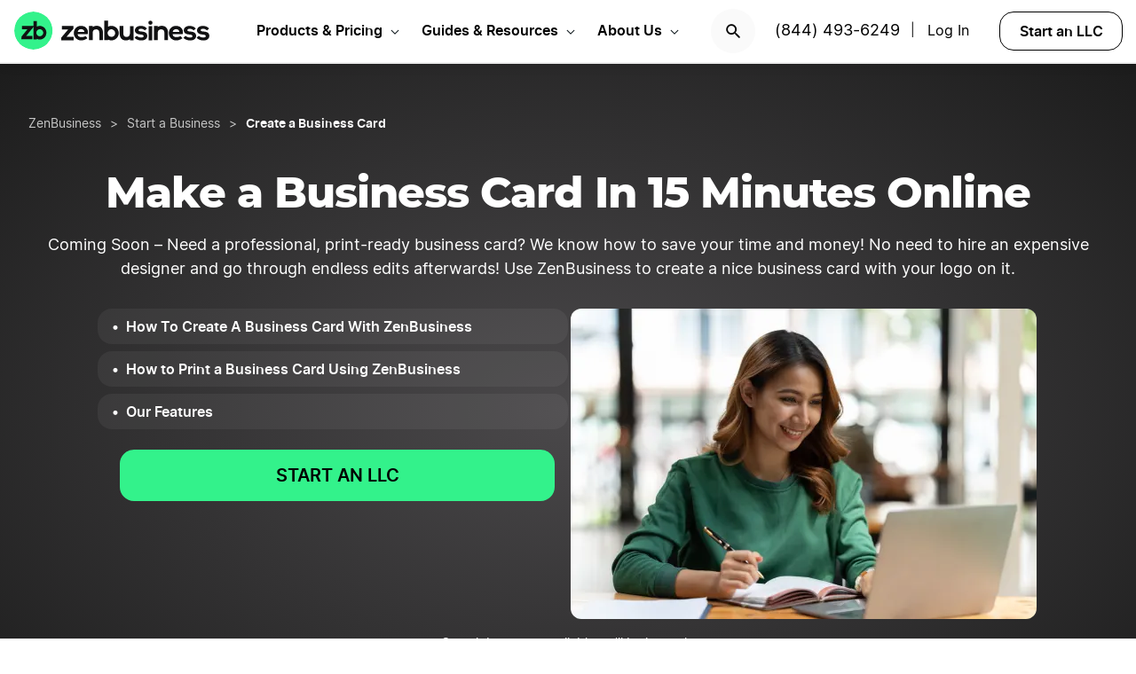

--- FILE ---
content_type: text/html; charset=UTF-8
request_url: https://www.zenbusiness.com/business-card-generator/
body_size: 22393
content:

<!DOCTYPE html>
<html lang="en-US" prefix="og: https://ogp.me/ns#">

<head>
    <meta charset="UTF-8">
    <meta name="viewport" content="width=device-width, initial-scale=1">
        <link rel="preload" href="/wp-content/themes/zenbusiness/assets/fonts/Inter-Regular.woff2" as="font" type="font/woff2" crossorigin="anonymous">
<link rel="preload" href="/wp-content/themes/zenbusiness/assets/fonts/Inter-SemiBold.woff2" as="font" type="font/woff2" crossorigin="anonymous">
<link rel="preload" href="/wp-content/themes/zenbusiness/assets/fonts/Montserrat-ExtraBold.woff2" as="font" type="font/woff2" crossorigin="anonymous">
<link rel="preconnect" href="https://www.googletagmanager.com/" />
<meta name="clarity-site-verification" content="10977fc9-c970-4eaf-a1c4-4975826c6ab6"/>
<!-- GTAG CONFIG -->
<script type='text/javascript'>
    window.dataLayer = window.dataLayer || [];
    function gtag() { dataLayer.push(arguments) }
    // grant consent by default if set to true or not defined
    let default_status = 'granted';
    let consent_status = {
        'ad_storage': default_status,
        'ad_user_data': default_status,
        'ad_personalization': default_status,
        'analytics_storage': default_status,
        'personalization_storage': default_status,
        'functionality_storage': default_status,
        'security_storage': default_status,
    };
    let ads_data_status = true;
    gtag('consent', 'default', consent_status);
    gtag('set', 'url_passthrough', true);
    gtag('set', 'ads_data_redaction', ads_data_status);
    gtag('js', new Date());
    window.location.origin !== 'https://www.zenbusiness.com' && console.log( 'Osano Consent: ', consent_status );

    // A function for shimming scheduler.yield and setTimeout:
    if (typeof yieldToMain === 'undefined') {
    var yieldToMain = () => {
        // Use scheduler.yield if it exists:
        if ('scheduler' in window && 'yield' in scheduler) {
        return scheduler.yield();
        }

        // Fall back to setTimeout:
        return new Promise(resolve => {
        setTimeout(resolve, 0);
        });
    }
    }

</script>
<!-- end google tag -->
    <link rel="preconnect" href="https://evt-cdn.zenbusiness.com" />	<style>img:is([sizes="auto" i], [sizes^="auto," i]) { contain-intrinsic-size: 3000px 1500px }</style>
	<title>Create a beautiful business card for free | online business card maker | ZenBusiness</title>
<meta name="description" content="With ZenBusiness, you can create professional business cards in just a few clicks. Print your design at your local print shop or use our partnering print service."/>
<meta name="robots" content="follow, index, max-snippet:-1, max-video-preview:-1, max-image-preview:large"/>
<link rel="canonical" href="https://www.zenbusiness.com/business-card-generator/" />
<meta property="og:locale" content="en_US" />
<meta property="og:type" content="article" />
<meta property="og:title" content="Create a beautiful business card for free | online business card maker | ZenBusiness" />
<meta property="og:description" content="With ZenBusiness, you can create professional business cards in just a few clicks. Print your design at your local print shop or use our partnering print service." />
<meta property="og:url" content="https://www.zenbusiness.com/business-card-generator/" />
<meta property="og:site_name" content="ZenBusiness" />
<meta property="article:publisher" content="https://www.facebook.com/ZenBusinessInc/" />
<meta property="og:updated_time" content="2025-08-06T02:52:58-06:00" />
<meta property="og:image:width" content="1200" />
<meta property="og:image:height" content="630" />
<meta property="og:image:type" content="image/jpg" />
<meta property="og:image" content="https://res.cloudinary.com/zenbusiness/q_auto,w_1200,h_630,c_auto,g_auto/v1/shared-assets/stk/business-card-generator.jpg" />
<meta property="og:image:secure_url" content="https://res.cloudinary.com/zenbusiness/q_auto,w_1200,h_630,c_auto,g_auto/v1/shared-assets/stk/business-card-generator.jpg" />
<meta property="og:image:alt" content="Business Card Generator" />
<meta name="twitter:card" content="summary_large_image" />
<meta name="twitter:title" content="Create a beautiful business card for free | online business card maker | ZenBusiness" />
<meta name="twitter:description" content="With ZenBusiness, you can create professional business cards in just a few clicks. Print your design at your local print shop or use our partnering print service." />
<meta name="twitter:site" content="@zenbusinessinc" />
<meta name="twitter:creator" content="@zenbusinessinc" />
<meta name="twitter:image" content="https://res.cloudinary.com/zenbusiness/q_auto,w_1200,h_600,c_auto,g_auto/v1/shared-assets/stk/business-card-generator.jpg" />
<script type="application/ld+json" class="rank-math-schema-pro">{"@context":"https://schema.org","@graph":[{"@type":"WebSite","@id":"https://www.zenbusiness.com/#website","url":"https://www.zenbusiness.com","name":"ZenBusiness","inLanguage":"en-US","publisher":{"@type":"Organization","name":"ZenBusiness","logo":{"@type":"ImageObject","@id":"https://www.zenbusiness.com/#logo","url":"https://res.cloudinary.com/zenbusiness/q_auto/v1/shared-assets/logo/zen-social-share-default.png","contentUrl":"https://res.cloudinary.com/zenbusiness/q_auto/v1/shared-assets/logo/zen-social-share-default.png","caption":"ZenBusiness","inLanguage":"en-US","width":"259","height":"260"}}},{"@type":"ImageObject","@id":"https://res.cloudinary.com/zenbusiness/q_auto,w_6939,h_4626/v1/shared-assets/stk/business-card-generator.jpg","url":"https://res.cloudinary.com/zenbusiness/q_auto,w_6939,h_4626/v1/shared-assets/stk/business-card-generator.jpg","width":"6939","height":"4626","inLanguage":"en-US"},{"@type":"WebPage","@id":"https://www.zenbusiness.com/business-card-generator/#webpage","url":"https://www.zenbusiness.com/business-card-generator/","name":"Create a beautiful business card for free | online business card maker | ZenBusiness","datePublished":"2022-12-21T16:57:23-06:00","dateModified":"2025-08-06T02:52:58-06:00","isPartOf":{"@id":"https://www.zenbusiness.com/#website"},"primaryImageOfPage":{"@id":"https://res.cloudinary.com/zenbusiness/q_auto,w_6939,h_4626/v1/shared-assets/stk/business-card-generator.jpg"},"inLanguage":"en-US"},{"@type":"Person","@id":"https://www.zenbusiness.com/business-card-generator/#author","name":"Team ZenBusiness","image":{"@type":"ImageObject","@id":"https://res.cloudinary.com/zenbusiness/q_auto,w_96,h_96,c_lfill/v1/shared-assets/icon/misc/rovie-bot.svg","url":"https://res.cloudinary.com/zenbusiness/q_auto,w_96,h_96,c_lfill/v1/shared-assets/icon/misc/rovie-bot.svg","caption":"Team ZenBusiness","inLanguage":"en-US"},"sameAs":["https://www.zenbusiness.com"],"worksFor":{"@type":"Organization","name":"ZenBusiness","logo":{"@type":"ImageObject","@id":"https://www.zenbusiness.com/#logo","url":"https://res.cloudinary.com/zenbusiness/q_auto/v1/shared-assets/logo/zen-social-share-default.png","contentUrl":"https://res.cloudinary.com/zenbusiness/q_auto/v1/shared-assets/logo/zen-social-share-default.png","caption":"ZenBusiness","inLanguage":"en-US","width":"259","height":"260"}}},{"@type":"Article","headline":"Create a beautiful business card for free | online business card maker | ZenBusiness","description":"With ZenBusiness, you can create professional business cards in just a few clicks. Print your design at your local print shop or use our partnering print service.","author":{"@id":"https://www.zenbusiness.com/business-card-generator/#author","name":"Team ZenBusiness"},"name":"Create a beautiful business card for free | online business card maker | ZenBusiness","@id":"https://www.zenbusiness.com/business-card-generator/#schema-8653258","isPartOf":{"@id":"https://www.zenbusiness.com/business-card-generator/#webpage"},"image":{"@id":"https://res.cloudinary.com/zenbusiness/q_auto,w_6939,h_4626/v1/shared-assets/stk/business-card-generator.jpg"},"inLanguage":"en-US","mainEntityOfPage":{"@id":"https://www.zenbusiness.com/business-card-generator/#webpage"}},{"@type":"BreadcrumbList","itemListElement":[{"@type":"ListItem","name":"ZenBusiness","item":"https://www.zenbusiness.com/","position":"1"},{"@type":"ListItem","name":"Start a Business","item":"https://www.zenbusiness.com/start-a-business/","position":"2"},{"@type":"ListItem","name":"Create a Business Card","position":"3"}]}]}</script>
<style id='classic-theme-styles-inline-css' type='text/css'>
/*! This file is auto-generated */
.wp-block-button__link{color:#fff;background-color:#32373c;border-radius:9999px;box-shadow:none;text-decoration:none;padding:calc(.667em + 2px) calc(1.333em + 2px);font-size:1.125em}.wp-block-file__button{background:#32373c;color:#fff;text-decoration:none}
</style>
<link rel='stylesheet' id='zenbusiness-general-css' href='https://www.zenbusiness.com/wp-content/themes/zenbusiness/assets/css/imports.css?ver=1768258993' type='text/css' media='all' />
<link rel='stylesheet' id='list-states-expandable-shuffled-css' href='https://www.zenbusiness.com/wp-content/themes/zenbusiness/ui-parts/blocks/list-states-expandable-shuffled/list-states-expandable-shuffled-rebrand.css?ver=1768258993' type='text/css' media='all' />
<link rel='stylesheet' id='trustpilot-css' href='https://www.zenbusiness.com/wp-content/themes/zenbusiness/ui-parts/blocks/trustpilot/trustpilot.css?ver=1768258993' type='text/css' media='all' />
<link rel='stylesheet' id='link-list-css' href='https://www.zenbusiness.com/wp-content/themes/zenbusiness/ui-parts/blocks/link-list/link-list.css?ver=1768258993' type='text/css' media='all' />
<link rel='stylesheet' id='text-css' href='https://www.zenbusiness.com/wp-content/themes/zenbusiness/ui-parts/blocks/text/text.css?ver=1768258993' type='text/css' media='all' />
<link rel='stylesheet' id='accordion-item-v2-css' href='https://www.zenbusiness.com/wp-content/themes/zenbusiness/ui-parts/blocks/accordion-item-v2/accordion-item-v2-rebrand.css?ver=1768258993' type='text/css' media='all' />
<link rel='stylesheet' id='author-bio-css' href='https://www.zenbusiness.com/wp-content/themes/zenbusiness/ui-parts/blocks/author-bio/author-bio.css?ver=1768258993' type='text/css' media='all' />
<link rel='stylesheet' id='link-list-hero-container-css' href='https://www.zenbusiness.com/wp-content/themes/zenbusiness/ui-parts/blocks/link-list-hero-container/link-list-hero-container.css?ver=1768258993' type='text/css' media='all' />
<link rel='stylesheet' id='breadcrumbs-css' href='https://www.zenbusiness.com/wp-content/themes/zenbusiness/ui-parts/blocks/breadcrumbs/breadcrumbs-rebrand.css?ver=1768258993' type='text/css' media='all' />
<link rel='stylesheet' id='accordion-container-css' href='https://www.zenbusiness.com/wp-content/themes/zenbusiness/ui-parts/blocks/accordion-container/accordion-container-rebrand.css?ver=1768258993' type='text/css' media='all' />
<link rel='stylesheet' id='cloudinary-image-css' href='https://www.zenbusiness.com/wp-content/themes/zenbusiness/ui-parts/blocks/cloudinary-image/cloudinary-image.css?ver=1768258993' type='text/css' media='all' />
<link rel='stylesheet' id='paid-cta-form-v2-css' href='https://www.zenbusiness.com/wp-content/themes/zenbusiness/ui-parts/blocks/paid-cta-form-v2/paid-cta-form-v2.css?ver=1768258993' type='text/css' media='all' />
<link rel='stylesheet' id='zenbusiness-rebrand-2022-css' href='https://www.zenbusiness.com/wp-content/themes/zenbusiness/assets/css/rebrand.css?ver=1768258993' type='text/css' media='all' />
<script type="text/javascript" id="zenbusiness-global-js-extra">
/* <![CDATA[ */
var wpEnv = ["production"];
var showChatWidgetInMobile = "false";
/* ]]> */
</script>
<script type="text/javascript" src="https://www.zenbusiness.com/wp-content/themes/zenbusiness/assets/js/global.min.js?ver=1768258993" id="zenbusiness-global-js"></script>
<script type="text/javascript" src="https://www.zenbusiness.com/wp-content/themes/zenbusiness/assets/js/dashboard-link.min.js?ver=1768258993" id="zenbusiness-dashboard-link-js"></script>
<script type="text/javascript" id="third-party-tracking-js-extra">
/* <![CDATA[ */
var experimentData = {"test":null,"version":null,"id":null};
/* ]]> */
</script>
<script type="text/javascript" defer src="https://www.zenbusiness.com/wp-content/themes/zenbusiness/assets/js/third-party-tracking.min.js?ver=1768258993" id="third-party-tracking-js"></script>
<script type="text/javascript" defer src="https://www.zenbusiness.com/wp-content/themes/zenbusiness/assets/js/avo.min.js?ver=1768258993" id="avo-js"></script>
<script type="text/javascript" id="rudderstack-js-extra">
/* <![CDATA[ */
var rudderstackEnv = {"RUDDERSTACK_API_KEY":"1qRhTAB0lH5hX3S41wMqn4m7jmV","RUDDERSTACK_API_SDK":"https:\/\/evt.zenbusiness.com","RUDDERSTACK_API_CDN":"https:\/\/evt-cdn.zenbusiness.com","RUDDERSTACK_API_URL":"https:\/\/evt-api.zenbusiness.com"};
/* ]]> */
</script>
<script type="text/javascript" defer src="https://www.zenbusiness.com/wp-content/themes/zenbusiness/assets/js/rudderstack.min.js?ver=1768258993" id="rudderstack-js"></script>
<!--BEGIN SCRIPT debugbearRegular--><script type="text/javascript">window.prod_env = window.prod_env || window.location.href.indexOf("www.zenbusiness.com") > 0; if ( ! prod_env ) { console.log("STM - Custom Script running: debugbear"); } if ( window.localStorage.getItem("osano_accepted_all") !== "false" ) { window.schema_highlighter = { accountId: 'ZenBusiness', outputCache: true };
    var dbpr = 100; 
    if (Math.random() * 100 > 100 - dbpr) {
        var d = "dbbRum", 
            w = window, 
            o = document, 
            a = addEventListener, 
            scr = o.createElement("script");

        scr.async = true;
        w[d] = w[d] || [];
        w[d].push(["presampling", dbpr]);

        ["error", "unhandledrejection"].forEach(function(t) {
            a(t, function(e) {
                w[d].push([t, e]);
            });
        });

        scr.src = 'https://www.zenbusiness.com/assets/js/dbb.js?p=' + Date.now();
        scr.async = true;
        o.head.appendChild(scr);
    }
 } </script><!--END debugbear--><script>document.documentElement.className += " js";</script>
<script src="https://cmp.osano.com/16CUtEUIu4pt34itT/fe16b972-32a4-4f4e-8baf-df2db5540040/osano.js" async></script><link rel="icon" href="https://res.cloudinary.com/zenbusiness/q_auto,w_192/v1/shared-assets/s2/logo/zb-mark-full-color.png" sizes="32x32" />
<link rel="icon" href="https://res.cloudinary.com/zenbusiness/q_auto,w_192/v1/shared-assets/s2/logo/zb-mark-full-color.png" sizes="192x192" />
<link rel="apple-touch-icon" href="https://res.cloudinary.com/zenbusiness/q_auto,w_192/v1/shared-assets/s2/logo/zb-mark-full-color.png" />
<meta name="msapplication-TileImage" content="https://res.cloudinary.com/zenbusiness/q_auto,w_192/v1/shared-assets/s2/logo/zb-mark-full-color.png" />
</head>
<body class="wp-singular seo-template-default single single-seo postid-689380 wp-embed-responsive wp-theme-zenbusiness no-sidebar rebrand-2022" >
    <div id='overlay-nav'></div>
    <div id='overlay-nav--mobile'></div>
    <div id='header-spacer'></div>
    <!--BEGIN SCRIPT ms-clarity-experiment-trackingRegular--><script type="text/javascript">window.prod_env = window.prod_env || window.location.href.indexOf("www.zenbusiness.com") > 0; if ( ! prod_env ) { console.log("STM - Custom Script running: ms-clarity-experiment-tracking"); } if ( window.localStorage.getItem("osano_accepted_all") !== "false" ) { window.addEventListener('load', () => {
    let attempts = 0;
    let clarityCheck = setInterval(function () { 
        if (typeof window.clarity === 'function') {
            if (ZenThirdPartyTracking?.experimentData) {
                window.clarity("set", `ff-${ZenThirdPartyTracking.experimentData.featureFlagKey}`, ZenThirdPartyTracking.experimentData.featureFlagVariation); 

                window.clarity("upgrade", "experiment");
                clearInterval(clarityCheck);
            }
        } else {
            /* Stop trying after 10 secs */
            attempts++ && attempts >= 10 && clearInterval(clarityCheck);
        }
    }, 1000);   
}); } </script><!--END ms-clarity-experiment-tracking-->            <header id="masthead" itemscope="itemscope" itemtype="https://schema.org/WPHeader" class="zenbusiness-header--wrap has-focus-00-background-color">
            
            <div class="zenbusiness-header opt-header">
                                    <nav id="topmenu" class="zenbusiness-header--topmenu has-focus-00-background-color">
                        <div class="zenbusiness-header--mob-buttons">

                            <!-- search -->
                            <div class="header-btn-search">
                                <button class="has-focus-90-color txt-bold txt-button-lg search-icon" data-loc="search" data-name="search_icon" aria-label="Search">
                                    <img src="https://res.cloudinary.com/zenbusiness/q_auto,w_22/shared-assets/s2/icon/search-icon.svg" width="22" height="22" loading="search" alt="Search icon" />
                                </button>
                            </div>
                            <!-- phone, click to call -->
                            <div class="header-btn-phone">
                                <span id="menu-item-511480" class="header-phone menu-item menu-item-type-custom menu-item-object-custom menu-item-511480">
                                    <a href="tel:1-844-493-6249">(844) 493-6249</a> |
                                </span>
                                <button class="header-btn-phone-toggle" aria-label="Call ZenBusiness Support">
                                    <img src="https://res.cloudinary.com/zenbusiness/q_auto,w_16,h_16/v1/shared-assets/icon/micro/phone-call-icon.svg" width="16" height="16" alt="Ringing phone icon" />
                                </button>
                                <a class="header-btn-phone-number has-focus-90-color" href="tel:1-844-493-6249"><span>(844) 493-6249 M</span></a>
                            </div>
                            <!-- login -->
                            <div class="header-btn-primary">
                                <span id="menu-item-511481" class="header-login menu-item menu-item-type-custom menu-item-object-custom menu-item-511481 header-btn-secondary">
                                    <span class="header-login-divider">|</span><a href="#" class="dashboard-link button-login button-focus button-primary" data-loc="login">Log In</a>
                                </span>
                                <a href="/login/" class="has-focus-90-color txt-bold txt-button-lg" data-loc="login" data-name="cta_login" aria-label="Login">
                                    <img src="https://res.cloudinary.com/zenbusiness/q_auto/v1/shared-assets/s2/material-icons/personrounded.svg" width="24" height="24" alt="User icon" />
                                </a>
                            </div>
                            <!-- start LLC -->
                            <div class="header-btn-start-llc">
                                        <form method="POST"
            class="funnel-form"
            action="/shop/llc/"
                                    name="funnel-link-form"
            >
        <input type="hidden" name="entry_uri" value="/business-card-generator/">        
    <button type="submit" aria-label = "Start an LLC" class="zb-button txt-button-lg button-focus-light button-secondary "
            >

        
    Start an LLC
    </button></form>                            </div>
                        </div>

                        <div class="zenbusiness-header--logo-wrap">
                            <a href="/" class="header-logo-link" rel="home" aria-current="page">
                                <img src="https://res.cloudinary.com/zenbusiness/q_auto/v1/shared-assets/s2/vector/zb-logo-fullcolor.svg" alt="ZenBusiness, Inc." width="220" height="45"/>
                            </a>
                        </div>

                        <div class="zenbusiness-header--mob-nav" >
                            <button aria-label='Open Menu' href="#" class="zenbusiness-header--mob-nav__hamburger" aria-haspopup="true" aria-expanded="false">
                                <span class="has-focus-90-background-color"></span>
                            </button>
                        </div>

                        <div id="zenbusiness--menu-wrapper" class="zenbusiness-header--menu-wrapper"><button aria-label="Close Menu" class="btn-close has-color-focus-90" tabindex="0"></button><ul id="menu-primary-menu-3" class="navbar"><li class="navbar-item navbar-item--has-cards"><div aria-haspopup="true" class="navbar-item__title"><button class="menu-item-inner">Products & Pricing</button></div><ul class="navbar-card"><li class="navbar-card__item navbar-card__item--has-submenu"><button class="flex submenu-item-inner"><div class="text-content"><div class="txt-body-sm">Make it Official</div></button><ul class="navbar-card-submenu"><li class="txt-body-md"><a href="https://www.zenbusiness.com/llc/">Start an LLC</a></li>
<li class="txt-body-md"><a href="https://www.zenbusiness.com/pricing-s-corporation/">File an S Corp</a></li>
<li class="txt-body-md"><a href="https://www.zenbusiness.com/pricing-incorporation/">Start a C Corp</a></li>
<li class="txt-body-md"><a href="https://www.zenbusiness.com/pricing-formation-plans/">Compare Formation Plans</a></li>
<li class="txt-body-md"><a href="https://www.zenbusiness.com/pricing-products/">Products & Pricing</a></li>
	</ul>
</li>
<li class="navbar-card__item navbar-card__item--has-submenu"><button class="flex submenu-item-inner"><div class="text-content"><div class="txt-body-sm">Stay Compliant</div></button><ul class="navbar-card-submenu"><li class="txt-body-md"><a href="https://www.zenbusiness.com/registered-agent/">Registered Agent Service</a></li>
<li class="txt-body-md"><a href="https://www.zenbusiness.com/pricing-worry-free/">Worry-Free Compliance</a></li>
<li class="txt-body-md"><a href="https://www.zenbusiness.com/beneficial-ownership-filing/">BOI Filing</a></li>
<li class="txt-body-md"><a href="https://www.zenbusiness.com/ein-number/">Employer ID Number (EIN)</a></li>
<li class="txt-body-md"><a href="/pricing-business-license-report/">Business License Report</a></li>
<li class="txt-body-md"><a href="https://www.zenbusiness.com/pricing-corporate-documents/">Business Document Templates</a></li>
	</ul>
</li>
<li class="navbar-card__item navbar-card__item--has-submenu"><button class="flex submenu-item-inner"><div class="text-content"><div class="txt-body-sm">Manage Finances</div></button><ul class="navbar-card-submenu"><li class="txt-body-md"><a href="https://www.zenbusiness.com/money/">Money Pro Bookkeeping</a></li>
<li class="txt-body-md"><a href="/banking/">Business Bank Account</a></li>
<li class="txt-body-md"><a href="https://www.zenbusiness.com/tax-services/">Tax Filing & Advice</a></li>
	</ul>
</li>
<li class="navbar-card__item navbar-card__item--has-submenu"><button class="flex submenu-item-inner"><div class="text-content"><div class="txt-body-sm">Get Customers</div></button><ul class="navbar-card-submenu"><li class="txt-body-md"><a href="https://www.zenbusiness.com/webpage/">Business Website Builder</a></li>
<li class="txt-body-md"><a href="https://www.zenbusiness.com/domain-registration/">Domain Name Registration</a></li>
<li class="txt-body-md"><a href="https://www.zenbusiness.com/secure-business-email-address/">Business Email Address</a></li>
<li class="txt-body-md"><a href="https://www.zenbusiness.com/logo-kit-for-small-business/">Logo Kit</a></li>
	</ul>
</li>
</ul>
</li>
<li class="navbar-item navbar-item--has-cards"><div aria-haspopup="true" class="navbar-item__title"><button class="menu-item-inner">Guides & Resources</button></div><ul class="navbar-card"><li class="navbar-card__item navbar-card__item--has-submenu"><button class="flex submenu-item-inner"><div class="text-content"><div class="txt-body-sm">Plan Your Business</div></button><ul class="navbar-card-submenu"><li class="txt-body-md"><a href="/how-to-start-an-llc/">How to Start an LLC</a></li>
<li class="txt-body-md"><a href="https://www.zenbusiness.com/incorporate/">How to Incorporate</a></li>
<li class="txt-body-md"><a href="https://www.zenbusiness.com/s-corporation/">How to File an S Corp</a></li>
<li class="txt-body-md"><a href="https://www.zenbusiness.com/start-a-business/">How to Start a Business</a></li>
<li class="txt-body-md"><a href="https://www.zenbusiness.com/business-structures/">Compare Business Entities</a></li>
<li class="txt-body-md"><a href="https://www.zenbusiness.com/small-business-ideas/">Business Ideas</a></li>
	</ul>
</li>
<li class="navbar-card__item navbar-card__item--has-submenu"><button class="flex submenu-item-inner"><div class="text-content"><div class="txt-body-sm">Grow Your Business</div></button><ul class="navbar-card-submenu"><li class="txt-body-md"><a href="/blog/market-your-business/">Marketing Tips</a></li>
<li class="txt-body-md"><a href="https://www.zenbusiness.com/i-have-an-llc-now-what/">Steps After Forming an LLC</a></li>
<li class="txt-body-md"><a href="https://www.zenbusiness.com/blog/how-to-design-a-business-card/">Business Card Design</a></li>
<li class="txt-body-md"><a href="https://www.zenbusiness.com/grants-for-small-businesses/">Small Business Grants</a></li>
<li class="txt-body-md"><a href="https://www.zenbusiness.com/small-business-government-loans/">Small Business Loans</a></li>
<li class="txt-body-md"><a href="https://www.zenbusiness.com/funding-an-llc/">Funding Your LLC</a></li>
	</ul>
</li>
<li class="navbar-card__item navbar-card__item--has-submenu"><button class="flex submenu-item-inner"><div class="text-content"><div class="txt-body-sm">Run Your Business</div></button><ul class="navbar-card-submenu"><li class="txt-body-md"><a href="https://www.zenbusiness.com/hiring-managing-employees/">Guide to Hiring</a></li>
<li class="txt-body-md"><a href="https://www.zenbusiness.com/get-business-insurance/">Guide to SMB Insurance</a></li>
<li class="txt-body-md"><a href="https://www.zenbusiness.com/webinar-registration/">Webinars</a></li>
<li class="txt-body-md"><a href="https://www.zenbusiness.com/llc-tax-write-offs/">LLC Tax Write-Offs</a></li>
<li class="txt-body-md"><a href="https://www.zenbusiness.com/tax-classification-for-llc/">LLC Tax Classification</a></li>
	</ul>
</li>
<li class="navbar-card__item navbar-card__item--has-submenu"><button class="flex submenu-item-inner"><div class="text-content"><div class="txt-body-sm">Free Business Tools</div></button><ul class="navbar-card-submenu"><li class="txt-body-md"><a href="https://www.zenbusiness.com/velo/">Velo™</a></li>
<li class="txt-body-md"><a href="https://www.zenbusiness.com/s-corp-tax-calculator/">S Corp Savings Calculator</a></li>
<li class="txt-body-md"><a href="/business-formation-quiz/">Entity Type Quiz</a></li>
<li class="txt-body-md"><a href="https://www.zenbusiness.com/break-even-calculator/">Break Even Calculator</a></li>
<li class="txt-body-md"><a href="/business-name-generator/">Business Name Generator</a></li>
	</ul>
</li>
</ul>
</li>
<li class="navbar-item navbar-item--has-cards"><div aria-haspopup="true" class="navbar-item__title"><button class="menu-item-inner">About Us</button></div><ul class="navbar-card"><li class="navbar-card__item navbar-card__item--has-submenu"><button class="flex submenu-item-inner"><div class="text-content"><div class="txt-body-sm">Our Story</div></button><ul class="navbar-card-submenu"><li class="txt-body-md"><a href="https://www.zenbusiness.com/about/">About</a></li>
<li class="txt-body-md"><a href="https://www.zenbusiness.com/why-zenbusiness/">Why ZenBusiness</a></li>
<li class="txt-body-md"><a href="https://www.zenbusiness.com/reviews/">Reviews</a></li>
	</ul>
</li>
<li class="navbar-card__item navbar-card__item--has-submenu"><button class="flex submenu-item-inner"><div class="text-content"><div class="txt-body-sm">Compare Us</div></button><ul class="navbar-card-submenu"><li class="txt-body-md"><a href="https://www.zenbusiness.com/legalzoom-compare/">ZenBusiness vs LegalZoom</a></li>
<li class="txt-body-md"><a href="https://www.zenbusiness.com/zenbusiness-vs-tailor-brands/">ZenBusiness vs Tailor Brands</a></li>
<li class="txt-body-md"><a href="https://www.zenbusiness.com/bizee-compare/">ZenBusiness vs Bizee</a></li>
<li class="txt-body-md"><a href="https://www.zenbusiness.com/zenbusiness-comparison/">All Competitor Comparisons</a></li>
	</ul>
</li>
</ul>
</li>
</ul><ul id="menu-primary-menu-cta" class="primary-menu-cta"><li id="menu-item-511479" class="header-search menu-item menu-item-type-custom menu-item-object-custom menu-item-511479 search-icon"><button data-name="search_icon" data-loc="search"> <picture> <source media="(max-width: 959px)" srcset="https://res.cloudinary.com/zenbusiness/q_auto,w_22/shared-assets/s2/icon/search-icon.svg" width="22" height="22"/><img src="https://res.cloudinary.com/zenbusiness/q_auto,w_22/shared-assets/s2/icon/search-icon.svg" alt="search icon" width="22" height="22"/></picture></button></li><li id="menu-item-511480" class="header-phone menu-item menu-item-type-custom menu-item-object-custom menu-item-511480"><a href="tel:1-844-493-6249">(844) 493-6249</a>|</li><li id="menu-item-511481" class="header-login menu-item menu-item-type-custom menu-item-object-custom menu-item-511481 header-btn-secondary"><a href="#" class="dashboard-link button-login button-focus button-primary" data-loc="login">Log In<span class="user-circle-outline"></span></a></li><li id="menu-item-511482" class="header-start-llc menu-item menu-item-type-custom menu-item-object-custom menu-item-511482 header-btn-secondary wrap-button-secondary">        <form method="POST"
            class="funnel-form"
            action="/shop/llc/"
                                    name="funnel-link-form"
            >
        <input type="hidden" name="entry_uri" value="/business-card-generator/">        
    <button type="submit" aria-label = "Start an LLC" class="zb-button txt-button-lg button-focus-light button-secondary "
            >

        
    Start an LLC
    </button></form></li></ul></div>                    </nav><!-- .main-navigation -->
                                <div id="search-bar-container" class="search-top-bar">
                    <div class="search-input-wrapper">
                        <img src="https://res.cloudinary.com/zenbusiness/q_auto,w_30/shared-assets/icon/micro/search-grey.svg" class="search-grey-icon" alt="search icon"/>
                        <input type="text" placeholder="Search products and articles" class="zb-form-input has-focus-00-background-color" id="search-input-nav" />
                        <button type="button" id="clear-search-icon"><img src="https://res.cloudinary.com/zenbusiness/q_auto,w_23/shared-assets/s2/material-icons/cancelrounded.svg" width="23" height="23" alt="clear search icon"/></button>
                        <button type="button" id="close-mobile-icon" class='close-mobile-icon'><img src="https://res.cloudinary.com/zenbusiness/image/upload/v1635266528/shared-assets/icon/micro/line-close-big.svg" alt="close mobile icon"/></button>
                    </div>
                    <div id="search-results-container"  class="search-results-container"></div>
                    <div class="blur-container"></div>
                </div>
        </header>
        <div class="seo-default ">
        <div class="content-wrapper">
            
<div class="wp-block-group zb-no-margin-bottom has-radial-grey-background-color"><div class="wp-block-group__inner-container">
<div style="height:40px" aria-hidden="true" class="wp-block-spacer"></div>


    <div class="zb-breadcrumbs-block " 
                                >
        
    <ul class="breadcrumbs dark">
            <li class="crumb">
                    <a href="/" class="txt-caption-lg">
                ZenBusiness</a>
            
                    <span class="txt-caption-lg slash">></span>
            
                    <span class="txt-caption-lg ellipsis">&#8230;</span>
                    </li>
                <li class="crumb collapsible-crumb">
                    <a href="/start-a-business/" class="txt-caption-lg">
                Start a Business</a>
            
        
                </li>
                <li class="crumb">
                    <span class="txt-caption-lg slash">></span>
            <span class="txt-caption-lg txt-bold">Create a Business Card</span>
            
        
                </li>
            </ul>

        </div>



<div class="wp-block-group"><div class="wp-block-group__inner-container">
<div style="height:35px" aria-hidden="true" class="wp-block-spacer"></div>



<div id="" class="zb-text-block">
    
        <h1 class='zb-text lg_txt-title-lg-alt sm_txt-title-hg text-align-center   has-focus-00-color' id=''>        Make a Business Card In 15 Minutes Online        </h1>

        </div>



<div style="height:15px" aria-hidden="true" class="wp-block-spacer"></div>



<div class="wp-block-group is-style-grid-full"><div class="wp-block-group__inner-container">
<div id="" class="zb-text-block">
    
        <p class='zb-text txt-body-md  text-align-center   has-focus-00-color' id=''>        Coming Soon – Need a professional, print-ready business card? We know how to save your time and money! No need to hire an expensive designer and go through endless edits afterwards! Use ZenBusiness to create a nice business card with your logo on it.        </p>

        </div>
</div></div>



<div class="zb-link-list-hero-container">
    
<div class="zb-link-list-separate-items" role="navigation" aria-label="Table of Contents">
        <ul class="list ul-list list-dark">            <li id="zb_link-list_block_7c3c2b0f9568aa90a72f72d9fe810820" class="text txt-bold txt-body-sm">
                <a href="#h-how-to-create-a-business-card-with-zenbusiness" >
                <span>How To Create A Business Card With ZenBusiness</span>                </a>
            </li>
            <hr>
                    <li id="zb_link-list_block_7c3c2b0f9568aa90a72f72d9fe810820" class="text txt-bold txt-body-sm">
                <a href="#h-how-to-print-a-business-card-using-zenbusiness" >
                <span>How to Print a Business Card Using ZenBusiness</span>                </a>
            </li>
            <hr>
                    <li id="zb_link-list_block_7c3c2b0f9568aa90a72f72d9fe810820" class="text txt-bold txt-body-sm">
                <a href="#h-our-features" >
                <span>Our Features</span>                </a>
            </li>
            <hr>
        </ul>        <form method="POST"
            class="funnel-form"
            action="/shop/llc/"
             data-position="hero" data-schema="cta"                        name="funnel-link-form"
            >
        <input type="hidden" name="entry_uri" value="/business-card-generator/">        
    <button type="submit" aria-label = "START AN LLC" class="zb-button txt-button-lg button-growth button-primary "
            >

        
    START AN LLC
    </button></form></div>

    <style>
        #zb_cloudinary-image_block_c9114d55c201e92bb9b89d350ada8b02 img {
            border-radius: 12px;
        }
    </style>
    
            <div id="zb_cloudinary-image_block_c9114d55c201e92bb9b89d350ada8b02" class="wp-block-image zb-cloudinary-image">
        <figure class=" aligncenter">
            <picture><source type="image/avif" srcset="https://res.cloudinary.com/zenbusiness/q_auto,w_525/v1/shared-assets/stk/business-card-generator.avif 525w, https://res.cloudinary.com/zenbusiness/q_auto,w_480,h_320,c_lfill/v1/shared-assets/stk/business-card-generator.avif 480w, https://res.cloudinary.com/zenbusiness/q_auto,w_320,h_213,c_lfill/v1/shared-assets/stk/business-card-generator.avif 320w" sizes="(max-width: 525px) 100vw, 525px" /><source type="image/webp" srcset="https://res.cloudinary.com/zenbusiness/q_auto,w_525/v1/shared-assets/stk/business-card-generator.webp 525w, https://res.cloudinary.com/zenbusiness/q_auto,w_480,h_320,c_lfill/v1/shared-assets/stk/business-card-generator.webp 480w, https://res.cloudinary.com/zenbusiness/q_auto,w_320,h_213,c_lfill/v1/shared-assets/stk/business-card-generator.webp 320w" sizes="(max-width: 525px) 100vw, 525px" /><img fetchpriority="high" decoding="async" src="https://res.cloudinary.com/zenbusiness/q_auto,w_525/v1/shared-assets/stk/business-card-generator.jpg" loading="eager" sizes="(max-width: 525px) 100vw, 525px" srcset="https://res.cloudinary.com/zenbusiness/q_auto,w_525/v1/shared-assets/stk/business-card-generator.jpg 525w, https://res.cloudinary.com/zenbusiness/q_auto,w_480,h_320,c_lfill/v1/shared-assets/stk/business-card-generator.jpg 480w, https://res.cloudinary.com/zenbusiness/q_auto,w_320,h_213,c_lfill/v1/shared-assets/stk/business-card-generator.jpg 320w" width="525" height="350" alt="Create your business card in minutes" class="zenbusiness-cloudinary-image" /></picture>        </figure>
            </div>
        
        

</div>



<div id="" class="zb-text-block">
    
        <p class='zb-text lg_txt-caption-lg sm_txt-body-lg text-align-center   has-focus-00-color' id=''>        Once it becomes available we&#039;ll be in touch.        </p>

        </div>



<div style="height:15px" aria-hidden="true" class="wp-block-spacer"></div>


<div id="zb_trustpilot_block_d1ff1cd2ab2339a952a6ffb1ec7bc89f" class="zb-trustpilot aligncenter">
    <div>            <div class='trustpilot-wrapper txt-bold dark '><span>Excellent
                <img decoding="async" class="trustpilot-stars" alt='4.8 out of 5 stars' src="https://res.cloudinary.com/zenbusiness/q_auto/v1/shared-assets/illustration/trustpilot-5-star.svg" loading="lazy" width="300" height="56"></span>
                    <a href="https://www.trustpilot.com/review/www.zenbusiness.com" rel="noopener noreferrer nofollow" target="_blank">26,568 reviews</a>
                <img decoding="async" class="trustpilot-logo" alt='Trustpilot logo' src="https://res.cloudinary.com/zenbusiness/q_auto/v1/shared-assets/logo/trustpilot-logo-white.svg" loading="lazy" width="93" height="23"></span>
            </div>
            </div>
</div>
</div></div>



<div style="height:10px" aria-hidden="true" class="wp-block-spacer"></div>
</div></div>





<div style="height:25px" aria-hidden="true" class="wp-block-spacer"></div>



<div class="wp-block-group is-style-grid-full"><div class="wp-block-group__inner-container">
<div style="height:10px" aria-hidden="true" class="wp-block-spacer"></div>


<p class="has-text-align-left has-small-font-size">Last Updated: August 6, 2025</p>
</div></div>



<div class="wp-block-group has-focus-10-background-color zb-rounded-container is-style-grid-full"><div class="wp-block-group__inner-container"><h2 class="wp-block-heading has-text-align-center txt-title-md zb-default-margin" id="h-how-to-create-a-business-card-with-zenbusiness">How To&nbsp;Create A&nbsp;Business Card With ZenBusiness</h2>


<p class="txt-body-md">How do&nbsp;you create a&nbsp;captivating logo without knowing anything about graphic design? With ZenBusiness, you can get yourself an&nbsp;awesome logo hassle-free! Make a&nbsp;logo, pick a&nbsp;business card template, add your information, and get a&nbsp;print-ready business card in&nbsp;minutes!</p>


<h3 class="wp-block-heading txt-title-sm txt-bold zb-default-margin" id="h-1-create-a-logo">1. Create a logo</h3>


<p class="txt-body-md">Start by entering your company name. Add the keywords which describe what you do. Then choose the best icon and colors for your future logo.</p>


<p class="txt-body-md">ZenBusiness will <a href="/logo-generator/">generate dozens of logos</a> tailored to your business. Pick the design you like best. You can edit your logo now or later.</p>


<h3 class="wp-block-heading txt-title-sm txt-bold zb-default-margin" id="h-2-choose-a-template">2. Choose a template</h3>


<p class="txt-body-md">In the menu on the left, open the &#8220;Business Cards&#8221; tab. Click on the right business card design to open it in the editor. Then pick a business card template you like best.</p>


<h3 class="wp-block-heading txt-title-sm txt-bold zb-default-margin" id="h-3-enter-your-information">3. Enter your information</h3>


<p class="txt-body-md">Click &#8220;Edit&#8221; and then &#8220;Text&#8221;. Replace the default text with your personal information.</p>


<h3 class="wp-block-heading txt-title-sm txt-bold zb-default-margin" id="h-4-edit">4. Edit</h3>


<p class="txt-body-md">You can edit both sides of your business card, including the logo, colors, text, etc.</p>


<h3 class="wp-block-heading txt-title-sm txt-bold zb-default-margin" id="h-5-download-files">5. Download files.</h3>


<p class="txt-body-md">Purchase one of our pricing plans and download your business card in raster (PNG) or vector (PDF, SVG) format, with or without bleeds.</p>
</div></div>



<div class="wp-block-group has-focus-10-background-color zb-rounded-container is-style-grid-full"><div class="wp-block-group__inner-container"><h2 class="wp-block-heading has-text-align-center txt-title-md zb-default-margin" id="h-how-to-print-a-business-card-using-zenbusiness">How to&nbsp;Print a&nbsp;Business Card Using ZenBusiness</h2>


<p class="txt-body-md">We partner with first-class online printing services. Place an order with the print shop that suits you. Soon you&rsquo;ll be contacted by a manager to discuss the number of cards, type of paper, and order fulfillment time.</p>


<h3 class="wp-block-heading txt-title-sm txt-bold zb-default-margin" id="h-1-choose-a-business-card-to-print">1. Choose a business card to print</h3>


<p class="txt-body-md">In your ZenBusiness profile, click on the business card you want to print. Select &#8220;View and download&#8221;.</p>


<h3 class="wp-block-heading txt-title-sm txt-bold zb-default-margin" id="h-2-choose-an-online-printing-service">2. Choose an online printing service</h3>


<p class="txt-body-md">Select the suitable printing service from the dropdown list.</p>


<h3 class="wp-block-heading txt-title-sm txt-bold zb-default-margin" id="h-3-click-print">3. Click &#8220;Print&#8221;</h3>


<p class="txt-body-md">Upon clicking on &#8220;Print&#8221;, you&rsquo;ll be taken to the website of your selected printing service to place your order.</p>


<h3 class="wp-block-heading txt-title-sm txt-bold zb-default-margin" id="h-4-get-your-printed-business-cards">4. Get your printed business cards</h3>


<p class="txt-body-md">Get your business cards delivered to your local post office or directly to your doorstep.</p>


<h3 class="wp-block-heading txt-title-sm txt-bold zb-default-margin" id="h-5-if-you-need-your-business-cards-fast">5. If you need your business cards fast</h3>


<p class="txt-body-md">What do you do if our partnering print services are too far away from you or it&rsquo;ll take too long to fulfill your order? Go ahead and look for a print shop near you! Search for &#8220;print shop&#8221; on Google Maps and pick a print shop in your neighborhood.</p>
</div></div>



<div class="wp-block-group has-focus-10-background-color zb-rounded-container is-style-grid-full"><div class="wp-block-group__inner-container">
<div class="wp-block-group is-style-grid-full"><div class="wp-block-group__inner-container"><h2 class="wp-block-heading has-text-align-center txt-title-md zb-default-margin" id="h-our-features">Our Features</h2>



<div style="height:20px" aria-hidden="true" class="wp-block-spacer"></div>



<div class="wp-block-columns is-style-grid-3col">
<div class="wp-block-column"><p class="has-text-align-center txt-body-md"><strong>PRESET BLEEDS</strong></p>


<p class="has-text-align-center txt-body-md">ZenBusiness creates business cards with bleeds to&nbsp;make the printing process safe and easy for you.</p>
</div>



<div class="wp-block-column"><p class="has-text-align-center txt-body-md"><strong>PRINT-READY FILES IN&nbsp;VECTOR</strong></p>


<p class="has-text-align-center txt-body-md">You&rsquo;ll get your business card files in&nbsp;PDF and SVG. Feel free to&nbsp;resize them while maintaining the quality.</p>
</div>



<div class="wp-block-column"><p class="has-text-align-center txt-body-md"><strong>UNLIMITED EDITING</strong></p>


<p class="has-text-align-center txt-body-md">Edit your business cards anytime anywhere. You can change any part of&nbsp;your design, including text, fonts, colors, and layout!</p>
</div>
</div>



<div class="wp-block-columns is-style-grid-3col">
<div class="wp-block-column"><p class="has-text-align-center txt-body-md"><strong>ONE-CLICK PRINTING</strong></p>


<p class="has-text-align-center txt-body-md">Once you&rsquo;re happy with your business card, you can go&nbsp;ahead and print&nbsp;it. Pick the best print shop from our partner list and get your physical business cards delivered to&nbsp;your doorstep!</p>
</div>



<div class="wp-block-column"><p class="has-text-align-center txt-body-md"><strong>ACCESS TO&nbsp;DESIGNS 24/7</strong></p>


<p class="has-text-align-center txt-body-md">All your files are stored in&nbsp;your ZenBusiness account. If&nbsp;you happen to&nbsp;lose your design, you can redownload it&nbsp;anytime!</p>
</div>



<div class="wp-block-column"><p class="has-text-align-center txt-body-md"><strong>COMPLETE BRAND IDENTITY</strong></p>


<p class="txt-body-md">Use your logo to&nbsp;create a&nbsp;full brand identity package! Get your own professional business cards, letterheads, social media images, and more!</p>
</div>
</div>
</div></div>
</div></div>



<div class="wp-block-group has-focus-10-background-color zb-rounded-container is-style-grid-full has-background"><div class="wp-block-group__inner-container"><h2 class="wp-block-heading has-text-align-center txt-title-md zb-default-margin" id="h-this-is-what-your-business-card-may-look-like">This Is&nbsp;What Your Business Card May Look Like</h2>


<p class="has-text-align-center txt-body-md">Take a look at a few beautiful examples of business cards created by ZenBusiness. ZenBusiness boasts a vast library of original business card templates. You&rsquo;ll be sure to find the best solution for you and your company!</p>



            <div id="zb_cloudinary-image_block_07570989fc698fc69b356f12622f03c8" class="wp-block-image zb-cloudinary-image">
        <figure >
            <picture><source type="image/avif" srcset="https://res.cloudinary.com/zenbusiness/q_auto,w_1346/v1/logaster/logaster-bc-samples.avif 1346w, https://res.cloudinary.com/zenbusiness/q_auto,w_1024,h_295,c_lfill/v1/logaster/logaster-bc-samples.avif 1024w, https://res.cloudinary.com/zenbusiness/q_auto,w_768,h_221,c_lfill/v1/logaster/logaster-bc-samples.avif 768w, https://res.cloudinary.com/zenbusiness/q_auto,w_480,h_138,c_lfill/v1/logaster/logaster-bc-samples.avif 480w, https://res.cloudinary.com/zenbusiness/q_auto,w_320,h_92,c_lfill/v1/logaster/logaster-bc-samples.avif 320w" sizes="(max-width: 1346px) 100vw, 1346px" /><source type="image/webp" srcset="https://res.cloudinary.com/zenbusiness/q_auto,w_1346/v1/logaster/logaster-bc-samples.webp 1346w, https://res.cloudinary.com/zenbusiness/q_auto,w_1024,h_295,c_lfill/v1/logaster/logaster-bc-samples.webp 1024w, https://res.cloudinary.com/zenbusiness/q_auto,w_768,h_221,c_lfill/v1/logaster/logaster-bc-samples.webp 768w, https://res.cloudinary.com/zenbusiness/q_auto,w_480,h_138,c_lfill/v1/logaster/logaster-bc-samples.webp 480w, https://res.cloudinary.com/zenbusiness/q_auto,w_320,h_92,c_lfill/v1/logaster/logaster-bc-samples.webp 320w" sizes="(max-width: 1346px) 100vw, 1346px" /><img decoding="async" src="https://res.cloudinary.com/zenbusiness/q_auto,w_1346/v1/logaster/logaster-bc-samples.png" loading="lazy" sizes="auto, (max-width: 1346px) 100vw, 1346px" srcset="https://res.cloudinary.com/zenbusiness/q_auto,w_1346/v1/logaster/logaster-bc-samples.png 1346w, https://res.cloudinary.com/zenbusiness/q_auto,w_1024,h_295,c_lfill/v1/logaster/logaster-bc-samples.png 1024w, https://res.cloudinary.com/zenbusiness/q_auto,w_768,h_221,c_lfill/v1/logaster/logaster-bc-samples.png 768w, https://res.cloudinary.com/zenbusiness/q_auto,w_480,h_138,c_lfill/v1/logaster/logaster-bc-samples.png 480w, https://res.cloudinary.com/zenbusiness/q_auto,w_320,h_92,c_lfill/v1/logaster/logaster-bc-samples.png 320w" width="1346" height="388" alt="business card samples" class="zenbusiness-cloudinary-image" /></picture>        </figure>
            </div>
        
        

<p class="txt-body-md"><strong>Recommended articles:</strong></p>


<ul class="wp-block-list">
<li><a href="/how-to-make-a-business-card/">How to Make a Business Card online?</a></li>



<li><a href="/blog/business-card-in-photoshop/">How to Create a Business Card in Adobe Photoshop: DIY Tutorial</a></li>



<li><a href="/blog/business-card-in-word/">How to Create a Business Card in Microsoft Word: DIY Guide</a></li>



<li><a href="/blog/how-to-print-business-card/">How to Create a Ready-to-Print Business Card: 10 Rules and 3 Tips</a></li>



<li><a href="/blog/create-business-card-qr-code/">How to Create a QR Code and Add It to Your Business Card</a></li>



<li><a href="/best-business-card-printing-services/">Best Business Card Printing Services</a></li>
</ul>
</div></div>



<div style="height:30px" aria-hidden="true" class="wp-block-spacer"></div>



<div class="wp-block-group is-style-grid-full"><div class="wp-block-group__inner-container"><h2 class="wp-block-heading has-text-align-center txt-title-md zb-default-margin">Frequently Asked Questions</h2>



<div class="zb-accordion-container start-uncollapsed"
         
    >
        <ul class="zb-accordion-container__content">
        
<li class="zb-accordion-item">
        <input type="checkbox" id="how-do-i-add-my-contact-information-to-my-business-card" class="zb-accordion-item__input">
        <label for="how-do-i-add-my-contact-information-to-my-business-card" class="zb-accordion-item__title">
            
        <h3 class="zb-text lg_txt-title-md txt-title-sm text-align-inherit   txt-bold has-focus-90-color" id="">        HOW DO I ADD MY CONTACT INFORMATION TO MY BUSINESS CARD?        </h3>

                </label>
        <div class="zb-accordion-item__content  lg_txt-body-md sm_txt-body-lg">
            <p class="txt-body-md">Point the cursor at the right business card and click &ldquo;View and download&rdquo;. In the new window, click &ldquo;Edit&rdquo; and type in your contact information.</p>
        </div>
    </li>


<li class="zb-accordion-item">
        <input type="checkbox" id="how-much-does-a-business-card-cost" class="zb-accordion-item__input">
        <label for="how-much-does-a-business-card-cost" class="zb-accordion-item__title">
            
        <h3 class="zb-text lg_txt-title-md txt-title-sm text-align-inherit   txt-bold has-focus-90-color" id="">        HOW MUCH DOES A BUSINESS CARD COST?        </h3>

                </label>
        <div class="zb-accordion-item__content  lg_txt-body-md sm_txt-body-lg">
            <p class="txt-body-md">Creating and editing a business card is free. To download your business card in raster (PNG) or vector (PDF, SVG) format, you need to purchase one of our pricing plans.</p>
        </div>
    </li>


<li class="zb-accordion-item">
        <input type="checkbox" id="what-will-be-the-dimensions-of-my-business-card" class="zb-accordion-item__input">
        <label for="what-will-be-the-dimensions-of-my-business-card" class="zb-accordion-item__title">
            
        <h3 class="zb-text lg_txt-title-md txt-title-sm text-align-inherit   txt-bold has-focus-90-color" id="">        WHAT WILL BE THE DIMENSIONS OF MY BUSINESS CARD?        </h3>

                </label>
        <div class="zb-accordion-item__content  lg_txt-body-md sm_txt-body-lg">
            <p class="txt-body-md">Your business card will have the standard dimensions of 90&times;50 mm without bleeds. If you&rsquo;re making a design with bleeds, your card will have a few extra mm on each side (depending on your selected bleed size).</p>
        </div>
    </li>


<li class="zb-accordion-item">
        <input type="checkbox" id="how-do-i-print-my-business-card" class="zb-accordion-item__input">
        <label for="how-do-i-print-my-business-card" class="zb-accordion-item__title">
            
        <h3 class="zb-text lg_txt-title-md txt-title-sm text-align-inherit   txt-bold has-focus-90-color" id="">        HOW DO I PRINT MY BUSINESS CARD?        </h3>

                </label>
        <div class="zb-accordion-item__content  lg_txt-body-md sm_txt-body-lg">
            <p class="txt-body-md">To print your business card, we recommend using our partnering print services. Also, you can download your business card in vector format (PDF, SVG) and print it at your local print shop.</p>
        </div>
    </li>


<li class="zb-accordion-item">
        <input type="checkbox" id="can-i-create-a-double-sided-business-card" class="zb-accordion-item__input">
        <label for="can-i-create-a-double-sided-business-card" class="zb-accordion-item__title">
            
        <h3 class="zb-text lg_txt-title-md txt-title-sm text-align-inherit   txt-bold has-focus-90-color" id="">        CAN I CREATE A DOUBLE-SIDED BUSINESS CARD?        </h3>

                </label>
        <div class="zb-accordion-item__content  lg_txt-body-md sm_txt-body-lg">
            <p class="txt-body-md">Sure! ZenBusiness lets you create and download double-sided business cards.</p>
        </div>
    </li>


<li class="zb-accordion-item">
        <input type="checkbox" id="can-i-make-business-cards-for-my-employees" class="zb-accordion-item__input">
        <label for="can-i-make-business-cards-for-my-employees" class="zb-accordion-item__title">
            
        <h3 class="zb-text lg_txt-title-md txt-title-sm text-align-inherit   txt-bold has-focus-90-color" id="">        CAN I MAKE BUSINESS CARDS FOR MY EMPLOYEES?        </h3>

                </label>
        <div class="zb-accordion-item__content  lg_txt-body-md sm_txt-body-lg">
            <p class="txt-body-md">Yes. To create different business cards for your employees, open your business card design in the editor.</p>
        </div>
    </li>


<li class="zb-accordion-item">
        <input type="checkbox" id="can-i-edit-my-business-card" class="zb-accordion-item__input">
        <label for="can-i-edit-my-business-card" class="zb-accordion-item__title">
            
        <h3 class="zb-text lg_txt-title-md txt-title-sm text-align-inherit   txt-bold has-focus-90-color" id="">        CAN I EDIT MY BUSINESS CARD?        </h3>

                </label>
        <div class="zb-accordion-item__content  lg_txt-body-md sm_txt-body-lg">
            <p class="txt-body-md">Absolutely. You can edit the size of elements, text, colors, type of logo (vertical or horizontal, with or without slogan, etc.), and more.</p>
        </div>
    </li>


    </ul>
    </div>
</div></div>



<div class="wp-block-group is-style-grid-full"><div class="wp-block-group__inner-container"><h2 class="wp-block-heading has-text-align-center txt-title-md zb-default-margin" id="h-one-design-bundle-for-all-your-needs">One Design Bundle for All Your Needs</h2>


<p class="has-text-align-center txt-body-md">One service for all your branding needs. Create your own memorable logo and get business cards, letterheads, envelopes, social media branding, and more in just a few clicks!</p>


<div id="zb_list-states-expandable-shuffled_block_db9e764d251da4d9473e0ebff9a0b6c6" class="zb-list-states-expandable-shuffled ID690036 ">
            <div id="states-list" class="states-list zb-soft-shadow">
        <ul class = "" >
                            <li class="state" data-title ="Logo">
                        <a class="inner" href="/logo-generator/">
                                                        <div class="stateImg has-focus-20-background-color">
                                    <picture><source type="image/avif" srcset="https://res.cloudinary.com/zenbusiness/q_auto,w_38/v1/logaster/logaster-products-logo.avif 38w" sizes="(max-width: 38px) 100vw, 38px" /><source type="image/webp" srcset="https://res.cloudinary.com/zenbusiness/q_auto,w_38/v1/logaster/logaster-products-logo.webp 38w" sizes="(max-width: 38px) 100vw, 38px" /><img decoding="async" src="https://res.cloudinary.com/zenbusiness/q_auto,w_38/v1/logaster/logaster-products-logo.png" loading="lazy" sizes="auto, (max-width: 38px) 100vw, 38px" srcset="https://res.cloudinary.com/zenbusiness/q_auto,w_38/v1/logaster/logaster-products-logo.png 38w" width="38" height="38" alt="logo icon" class="zenbusiness-cloudinary-image" /></picture>                                </div>
                                                        <div class="content">
                                <div class="stateTitle txt-body-lg">
                                Logo                                </div>
                            </div>
                        </a>
                    </li>
                                        <li class="state" data-title ="Social Media Kit">
                        <a class="inner" href="/social-media-brand-kit-generator/">
                                                        <div class="stateImg has-focus-20-background-color">
                                    <picture><source type="image/avif" srcset="https://res.cloudinary.com/zenbusiness/q_auto,w_38/v1/logaster/logaster-products-ipad.avif 38w" sizes="(max-width: 38px) 100vw, 38px" /><source type="image/webp" srcset="https://res.cloudinary.com/zenbusiness/q_auto,w_38/v1/logaster/logaster-products-ipad.webp 38w" sizes="(max-width: 38px) 100vw, 38px" /><img decoding="async" src="https://res.cloudinary.com/zenbusiness/q_auto,w_38/v1/logaster/logaster-products-ipad.png" loading="lazy" sizes="auto, (max-width: 38px) 100vw, 38px" srcset="https://res.cloudinary.com/zenbusiness/q_auto,w_38/v1/logaster/logaster-products-ipad.png 38w" width="38" height="38" alt="brandkit on ipad icon" class="zenbusiness-cloudinary-image" /></picture>                                </div>
                                                        <div class="content">
                                <div class="stateTitle txt-body-lg">
                                Social Media Kit                                </div>
                            </div>
                        </a>
                    </li>
                                        <li class="state" data-title ="Favicons">
                        <a class="inner" href="/favicon-generator/">
                                                        <div class="stateImg has-focus-20-background-color">
                                    <picture><source type="image/avif" srcset="https://res.cloudinary.com/zenbusiness/q_auto,w_38/v1/logaster/logaster-products-favicon.avif 38w" sizes="(max-width: 38px) 100vw, 38px" /><source type="image/webp" srcset="https://res.cloudinary.com/zenbusiness/q_auto,w_38/v1/logaster/logaster-products-favicon.webp 38w" sizes="(max-width: 38px) 100vw, 38px" /><img decoding="async" src="https://res.cloudinary.com/zenbusiness/q_auto,w_38/v1/logaster/logaster-products-favicon.png" loading="lazy" sizes="auto, (max-width: 38px) 100vw, 38px" srcset="https://res.cloudinary.com/zenbusiness/q_auto,w_38/v1/logaster/logaster-products-favicon.png 38w" width="38" height="38" alt="favicon icon" class="zenbusiness-cloudinary-image" /></picture>                                </div>
                                                        <div class="content">
                                <div class="stateTitle txt-body-lg">
                                Favicons                                </div>
                            </div>
                        </a>
                    </li>
                                        <li class="state" data-title ="Letterheads">
                        <a class="inner" href="/letterhead-generator/">
                                                        <div class="stateImg has-focus-20-background-color">
                                    <picture><source type="image/avif" srcset="https://res.cloudinary.com/zenbusiness/q_auto,w_38/v1/logaster/logaster-products-letterhead-mockup.avif 38w" sizes="(max-width: 38px) 100vw, 38px" /><source type="image/webp" srcset="https://res.cloudinary.com/zenbusiness/q_auto,w_38/v1/logaster/logaster-products-letterhead-mockup.webp 38w" sizes="(max-width: 38px) 100vw, 38px" /><img decoding="async" src="https://res.cloudinary.com/zenbusiness/q_auto,w_38/v1/logaster/logaster-products-letterhead-mockup.png" loading="lazy" sizes="auto, (max-width: 38px) 100vw, 38px" srcset="https://res.cloudinary.com/zenbusiness/q_auto,w_38/v1/logaster/logaster-products-letterhead-mockup.png 38w" width="38" height="38" alt="letterhead icon" class="zenbusiness-cloudinary-image" /></picture>                                </div>
                                                        <div class="content">
                                <div class="stateTitle txt-body-lg">
                                Letterheads                                </div>
                            </div>
                        </a>
                    </li>
                                        <li class="state" data-title ="Email Signatures">
                        <a class="inner" href="/email-signature-generator/">
                                                        <div class="stateImg has-focus-20-background-color">
                                    <picture><source type="image/avif" srcset="https://res.cloudinary.com/zenbusiness/q_auto,w_38/v1/logaster/logaster-products-iphone-1.avif 38w" sizes="(max-width: 38px) 100vw, 38px" /><source type="image/webp" srcset="https://res.cloudinary.com/zenbusiness/q_auto,w_38/v1/logaster/logaster-products-iphone-1.webp 38w" sizes="(max-width: 38px) 100vw, 38px" /><img decoding="async" src="https://res.cloudinary.com/zenbusiness/q_auto,w_38/v1/logaster/logaster-products-iphone-1.png" loading="lazy" sizes="auto, (max-width: 38px) 100vw, 38px" srcset="https://res.cloudinary.com/zenbusiness/q_auto,w_38/v1/logaster/logaster-products-iphone-1.png 38w" width="38" height="38" alt="email on iphone icon" class="zenbusiness-cloudinary-image" /></picture>                                </div>
                                                        <div class="content">
                                <div class="stateTitle txt-body-lg">
                                Email Signatures                                </div>
                            </div>
                        </a>
                    </li>
                                        <li class="state" data-title ="Brandbooks">
                        <a class="inner" href="/brandbook-generator/">
                                                        <div class="stateImg has-focus-20-background-color">
                                    <picture><source type="image/avif" srcset="https://res.cloudinary.com/zenbusiness/q_auto,w_38/v1/logaster/logaster-products-brandbook.avif 38w" sizes="(max-width: 38px) 100vw, 38px" /><source type="image/webp" srcset="https://res.cloudinary.com/zenbusiness/q_auto,w_38/v1/logaster/logaster-products-brandbook.webp 38w" sizes="(max-width: 38px) 100vw, 38px" /><img decoding="async" src="https://res.cloudinary.com/zenbusiness/q_auto,w_38/v1/logaster/logaster-products-brandbook.png" loading="lazy" sizes="auto, (max-width: 38px) 100vw, 38px" srcset="https://res.cloudinary.com/zenbusiness/q_auto,w_38/v1/logaster/logaster-products-brandbook.png 38w" width="38" height="38" alt="brandbook on ipad icon" class="zenbusiness-cloudinary-image" /></picture>                                </div>
                                                        <div class="content">
                                <div class="stateTitle txt-body-lg">
                                Brandbooks                                </div>
                            </div>
                        </a>
                    </li>
                    </ul><ul id="expanded-state-list" class="expandable">                        <li class="state" data-title ="Profile Pictures">
                            <a class="inner" href="/brand-profile-picture-generator/">
                                                                <div class="stateImg has-focus-20-background-color">
                                        <picture><source type="image/avif" srcset="https://res.cloudinary.com/zenbusiness/q_auto,w_38/v1/logaster/logaster-products-iphone-2.avif 38w" sizes="(max-width: 38px) 100vw, 38px" /><source type="image/webp" srcset="https://res.cloudinary.com/zenbusiness/q_auto,w_38/v1/logaster/logaster-products-iphone-2.webp 38w" sizes="(max-width: 38px) 100vw, 38px" /><img decoding="async" src="https://res.cloudinary.com/zenbusiness/q_auto,w_38/v1/logaster/logaster-products-iphone-2.png" loading="lazy" sizes="auto, (max-width: 38px) 100vw, 38px" srcset="https://res.cloudinary.com/zenbusiness/q_auto,w_38/v1/logaster/logaster-products-iphone-2.png 38w" width="38" height="38" alt="social media profile on iphone icon" class="zenbusiness-cloudinary-image" /></picture>                                    </div>
                                                                <div class="content">
                                    <div class="stateTitle txt-body-lg">
                                    Profile Pictures                                    </div>
                                </div>
                            </a>
                        </li>
                            </ul>
                    <button class="expand-toggle show-all" aria-controls="expanded-state-list" aria-expanded="false" data-expand-text="Show All" data-collapse-text="Show Less">
                <span class="txt-body-sm txt-bold toggle-text">Show All</span>
                <svg xmlns="http://www.w3.org/2000/svg" width="16" height="16" fill="currentColor" class="down-caret" viewBox="0 0 16 16">
                    <path fill-rule="evenodd" d="M1.646 4.646a.5.5 0 0 1 .708 0L8 10.293l5.646-5.647a.5.5 0 0 1 .708.708l-6 6a.5.5 0 0 1-.708 0l-6-6a.5.5 0 0 1 0-.708z"/>
                </svg>
            </button>
            </div>
    </div>
</div></div>



<div class="wp-block-group is-style-grid-full"><div class="wp-block-group__inner-container"><p class="has-small-font-size"><em>Disclaimer: The content on this page is for information purposes only and does not constitute legal, tax, or accounting advice. For specific questions about any of these topics, seek the counsel of a licensed professional</em>.</p>
</div></div>



<div class="wp-block-group is-style-grid-full"><div class="wp-block-group__inner-container">    <div class="zenbusiness-share-buttons">
        <ul class="zenbusiness-share-button-list">
            <li>
                <a href="https://www.linkedin.com/shareArticle?mini=true&#038;url=https%3A%2F%2Fwww.zenbusiness.com%2Fbusiness-card-generator%2F" rel="nofollow" target="_blank" data-target="linkedinwindow">
                    <svg xmlns="http://www.w3.org/2000/svg" width="24" height="24" fill="none"><path fill="#000" d="M16.3 20.29h3.043v-5.37c0-2.637-.57-4.665-3.651-4.665-1.48 0-2.473.812-2.879 1.582h-.042v-1.34H9.854v9.793h3.04v-4.843c0-1.278.241-2.515 1.825-2.515 1.562 0 1.581 1.46 1.581 2.596v4.762ZM4.657 7.395a1.764 1.764 0 1 0 3.528.002 1.764 1.764 0 0 0-3.528-.002ZM7.945 20.29H4.898v-9.792h3.047v9.792Z"/></svg>
                    <span class="visually-hidden">Share on LinkedIn</span>
                </a>
            </li>
            <li>
                <a href="https://twitter.com/intent/tweet?url=https%3A%2F%2Fwww.zenbusiness.com%2Fbusiness-card-generator%2F" rel="nofollow" target="_blank" data-target="twitterwindow">
                    <svg xmlns="http://www.w3.org/2000/svg" width="24" height="24" fill="none"><path fill="#000" d="m13.753 11.81 5.593-6.362h-1.325l-4.857 5.524-3.879-5.524H4.811l5.866 8.353-5.866 6.672h1.325l5.13-5.834 4.096 5.834h4.474l-6.083-8.663Zm-1.816 2.065-.594-.832-4.729-6.619H8.65l3.816 5.342.595.832 4.96 6.943h-2.036l-4.048-5.666Z"/></svg>
                    <span class="visually-hidden">Share on Twitter</span>
                </a>
            </li>
            <li>
                <a href="https://www.facebook.com/sharer/sharer.php?u=https%3A%2F%2Fwww.zenbusiness.com%2Fbusiness-card-generator%2F" rel="nofollow" target="_blank" data-target="facebookwindow">
                <svg xmlns="http://www.w3.org/2000/svg" width="24" height="24" fill="none"><path fill="#000" d="M14.072 20.573v-6.947h2.35l.35-2.705h-2.7V9.193c0-.786.215-1.318 1.34-1.318h1.432V5.453a19.054 19.054 0 0 0-2.088-.105c-2.066 0-3.482 1.267-3.482 3.575v1.998H8.937v2.705h2.337v6.947h2.798Z"/></svg>
                    <span class="visually-hidden">Share on Facebook</span>
                </a>
            </li>
            <li>
                <a href="mailto:?&#038;subject=Business Card Generator&#038;body=https%3A%2F%2Fwww.zenbusiness.com%2Fbusiness-card-generator%2F" rel="nofollow" target="_blank">
                    <svg xmlns="http://www.w3.org/2000/svg" width="24" height="24" fill="none"><path fill="#000" d="M5.522 18.316a1.47 1.47 0 0 1-1.08-.442A1.47 1.47 0 0 1 4 16.794V7.205c0-.425.147-.785.442-1.08a1.47 1.47 0 0 1 1.08-.442h12.956c.425 0 .785.147 1.08.442.295.295.442.655.442 1.08v9.587c0 .426-.147.786-.442 1.08a1.47 1.47 0 0 1-1.08.443H5.522ZM18.737 8.162l-6.327 4.05a.993.993 0 0 1-.201.087.71.71 0 0 1-.418 0 .993.993 0 0 1-.2-.087l-6.328-4.05v8.631c0 .076.024.138.073.187.049.048.11.072.186.072h12.956a.253.253 0 0 0 .186-.072.252.252 0 0 0 .073-.187V8.162ZM12 11.158l6.607-4.21H5.393L12 11.157ZM5.263 8.356v-.963.025-.026.964Z"/></svg>
                    <span class="visually-hidden">Share on Mail</span>
                </a>
            </li>
        </ul>
    </div>
    </div></div>



<div class="wp-block-group is-style-grid-full"><div class="wp-block-group__inner-container">
<div id="zb_author_block_caef6d57898bb986db9a573402b16395" class="zb-author">
    <div class="zb-author--image ">
        <picture><source type="image/avif" srcset="https://res.cloudinary.com/zenbusiness/q_auto,w_95/v1/shared-assets/s2/logo/zb-mark-full-color.avif 95w" sizes="(max-width: 95px) 100vw, 95px" /><source type="image/webp" srcset="https://res.cloudinary.com/zenbusiness/q_auto,w_95/v1/shared-assets/s2/logo/zb-mark-full-color.webp 95w" sizes="(max-width: 95px) 100vw, 95px" /><img decoding="async" src="https://res.cloudinary.com/zenbusiness/q_auto,w_95/v1/shared-assets/s2/logo/zb-mark-full-color.png" loading="lazy" sizes="auto, (max-width: 95px) 100vw, 95px" srcset="https://res.cloudinary.com/zenbusiness/q_auto,w_95/v1/shared-assets/s2/logo/zb-mark-full-color.png 95w" width="95" height="96" alt="zenbusiness logo" class="zenbusiness-cloudinary-image" /></picture>    </div>
    <div>
        <p class="txt-bold lg_txt-body-md sm_txt-body-lg has-focus-60-color zb-author--author ">Written by ZenBusiness Editorial Team</p>
        <span class="txt-body-sm has-focus-50-color zb-author--byline "><p>The ZenBusiness Editorial Team has more than 20 years of combined small business publishing experience and has helped over <strong>850,000</strong> entrepreneurs launch and grow their companies. The team&#8217;s writers and business formation experts are dedicated to providing accurate, practical, and trustworthy guidance so business owners can make confident decisions.</p>
</span>
    </div>
</div>
</div></div>



<div class="wp-block-group"><div class="wp-block-group__inner-container">
<div id="paid_cta-form-v2_block_b37a086dc2ab177f1fbb583da897f149" class="paid-cta-form-v2">
    <div class="heading">
        
        <p class='zb-text txt-title-sm  text-align-center   txt-bold has-focus-90-color' id=''>        Ready to Start Your Café?        </p>

            </div>
    <div>
        <div class="form-wrapper">
                
    <div class="zb-customizable-form-and-button
    redirect        form_style-zb-form-with-hard-shadow        form-with-background-color has-focus-00-background-color        zb-inline-form                "
    >
        <form
            method="POST"
            action="/shop/llc/"
                        class="funnel-form"
            name="funnel-link-form"
                                >
        <input type="hidden" name="entry_uri" value="/business-card-generator/">                            <div class="cta-form-field-container">
                    <div class="zb-floating-label zb-form-field">
        <input
            aria-label="ZenBusiness Form Field"
            class='zb-form-input has-focus-00-background-color 
                             txt-body-sm'
                                        placeholder='Enter your preferred company name'
                        type='text'
                        name = "name">
                <label         class='txt-caption-lg'>Enter your preferred company name</label>
            </div>
                </div>
                <div class="cta-button-container">
            
    <button type="submit" aria-label = "Start Now" class="zb-button txt-button-lg button-growth button-primary "
            >

        
    Start Now
    </button>        </div>
        </form>
</div>
            </div>
    </div>
</div>
</div></div>
        </div>
    </div>

    
        <div class="zb-cta-global-banner zb-fullwidth zb-global-sticky-top device-all">
            <div class="zb-outer-container  has-focus-90-background-color" data-viewport-desktop="1000" data-viewport-mobile="800" >
                                <div class="zb-container ">
                    
                <div>
                                    <div>
        <p class='zb-text txt-title-md-alt  text-align-center   has-focus-00-color' id=''>        Start Your LLC Today        </p>

        </div>
                                </div>

                                <div class="buttons">
                                    <form method="POST"
            class="funnel-form"
            action="/shop/llc/"
                                    name="funnel-link-form"
            >
        <input type="hidden" name="entry_uri" value="/business-card-generator/">        
    <button type="submit" aria-label = "GET STARTED" class="zb-button txt-button-lg button-growth button-primary "
            >

        
    GET STARTED
    </button></form>                        </div>
                                    </div>
            </div>
        </div>
        
<div class="zenbusiness-footer has-focus-10-background-color">

    <div class="zenbusiness-footer--top">

        <div class="zenbusiness-footer--column zenbusiness-footer--widget">
            <div class="zenbusiness-footer--widget-primary-content">
                <div class="zenbusiness-footer--logo-wrap">
                    <a href="/" class="footer-logo-link">
                                                <img src="https://res.cloudinary.com/zenbusiness/q_auto/v1/shared-assets/logo/zen-logo-teal.svg" width="230" height="37" alt="ZenBusiness, Inc">
                    </a>
                </div>
                <div class="zenbusiness-footer--login">
                    
    <a href="https://www.zenbusiness.com/dashboard/login"
        aria-label="Log In"
                        class="zb-button txt-button-lg button-focus button-secondary zenbutton txt-button-sm"
                    >
    
    Log In
    </a>                </div>
            </div>
            <div class="zenbusiness-footer--widget-secondary-content">
                <div class="app-install-links">
                    <div class="scan-code">
                                                <img src="https://res.cloudinary.com/zenbusiness/q_auto/v1/shared-assets/s2/raster/app-download-qr-code-olvds-landing-page.png" width="80" height="80" alt="Scan to download the ZenBusiness app">
                        <div class="qr-code-text">
                                                        <img src="https://res.cloudinary.com/zenbusiness/q_auto,dpr_2.0/v1/shared-assets/s2/vector/app-icon-green.svg" width="40" height="40" alt="ZenBusiness app icon">
                            <p class="sm_txt-caption-sm">Scan to download </br>the <b>ZenBusiness</b> app</p>
                        </div>
                    </div>
                    <div class="install-links">
                        <a href="https://zenbusiness.onelink.me/NDnu/sszservi"
                            class="app-store-button"
                            target="_blank"
                            rel="noopener"
                            data-name="app_store_download_link">
                            <img src="https://developer.apple.com/assets/elements/badges/download-on-the-app-store.svg"
                                alt="Download on the App Store" />
                        </a>
                        <a href="https://zenbusiness.onelink.me/NDnu/sszservi"
                            class="google-play-button"
                            target="_blank"
                            rel="noopener"
                            data-name="google_play_download_link">
                                <img src="https://play.google.com/intl/en_us/badges/static/images/badges/en_badge_web_generic.png"
                                alt="Get it on Google Play" />
                        </a>
                    </div>
                </div>
            </div>
        </div>
        <div class="zenbusiness-footer--column zenbusiness-footer--menus">
            <div class="zenbusiness-footer--menu-column">
                <p class="has-focus-90-color">
                    Services                </p>
                <div class="menu-footer-menu-1-services-new-container"><ul id="menu-footer-menu-1-services-new" class="menu"><li id="menu-item-907531" class="menu-item menu-item-type-post_type menu-item-object-seo menu-item-907531"><a href="https://www.zenbusiness.com/pricing-formation-plans/">Formation Plans</a></li>
<li id="menu-item-907532" class="menu-item menu-item-type-post_type menu-item-object-seo menu-item-907532"><a href="https://www.zenbusiness.com/registered-agent/">Registered Agent</a></li>
<li id="menu-item-907533" class="menu-item menu-item-type-post_type menu-item-object-seo menu-item-907533"><a href="https://www.zenbusiness.com/beneficial-ownership-filing/">Beneficial Ownership Information (BOI)</a></li>
<li id="menu-item-907536" class="menu-item menu-item-type-post_type menu-item-object-page menu-item-907536"><a href="https://www.zenbusiness.com/pricing-worry-free/">Worry-Free Compliance</a></li>
<li id="menu-item-907537" class="menu-item menu-item-type-post_type menu-item-object-seo menu-item-907537"><a href="https://www.zenbusiness.com/operating-agreement/">Operating Agreement</a></li>
<li id="menu-item-907538" class="menu-item menu-item-type-post_type menu-item-object-seo menu-item-907538"><a href="https://www.zenbusiness.com/annual-reports/">Annual Reports</a></li>
<li id="menu-item-949900" class="menu-item menu-item-type-post_type menu-item-object-page menu-item-949900"><a href="https://www.zenbusiness.com/velo/">ZenBusiness Velo&trade;</a></li>
<li id="menu-item-907539" class="menu-item menu-item-type-post_type menu-item-object-page menu-item-907539"><a href="https://www.zenbusiness.com/money/">Money Pro</a></li>
<li id="menu-item-909049" class="menu-item menu-item-type-custom menu-item-object-custom menu-item-909049"><a href="/state-fees/">LLC Costs</a></li>
<li id="menu-item-932429" class="menu-item menu-item-type-custom menu-item-object-custom menu-item-932429"><a href="/pricing-amendment/">Amendment Filing</a></li>
<li id="menu-item-932430" class="menu-item menu-item-type-custom menu-item-object-custom menu-item-932430"><a href="/certificate-good-standing/">Certificate of Good Standing</a></li>
<li id="menu-item-932432" class="menu-item menu-item-type-custom menu-item-object-custom menu-item-932432"><a href="/get-domain/">Domain Name Privacy</a></li>
</ul></div>            </div>
            <div class="zenbusiness-footer--menu-column">
                <p class="has-focus-90-color">
                    Company                </p>
                <div class="menu-footer-menu-2-company-new-container"><ul id="menu-footer-menu-2-company-new" class="menu"><li id="menu-item-907540" class="menu-item menu-item-type-post_type menu-item-object-page menu-item-907540"><a href="https://www.zenbusiness.com/about/">About</a></li>
<li id="menu-item-907541" class="menu-item menu-item-type-post_type menu-item-object-page menu-item-907541"><a href="https://www.zenbusiness.com/careers/">Careers</a></li>
<li id="menu-item-907542" class="menu-item menu-item-type-post_type menu-item-object-page menu-item-907542"><a href="https://www.zenbusiness.com/grants/">Grants</a></li>
<li id="menu-item-907543" class="menu-item menu-item-type-post_type menu-item-object-page menu-item-907543"><a href="https://www.zenbusiness.com/impact/">Social Impact</a></li>
<li id="menu-item-907544" class="menu-item menu-item-type-post_type menu-item-object-page menu-item-907544"><a href="https://www.zenbusiness.com/dei/">Diversity, Equity, and Inclusion</a></li>
<li id="menu-item-907545" class="menu-item menu-item-type-post_type menu-item-object-page menu-item-907545"><a href="https://www.zenbusiness.com/newsroom/">Newsroom</a></li>
<li id="menu-item-932427" class="menu-item menu-item-type-custom menu-item-object-custom menu-item-932427"><a href="/blog/">Visit the Blog</a></li>
<li id="menu-item-909047" class="menu-item menu-item-type-post_type menu-item-object-page menu-item-909047"><a href="https://www.zenbusiness.com/partner-program/">Partner Program</a></li>
<li id="menu-item-909048" class="menu-item menu-item-type-post_type menu-item-object-page menu-item-909048"><a href="https://www.zenbusiness.com/affiliate-program/">Affiliate Program</a></li>
<li id="menu-item-951858" class="menu-item menu-item-type-custom menu-item-object-custom menu-item-951858"><a href="/enterprise/">Enterprise Program</a></li>
<li id="menu-item-907546" class="menu-item menu-item-type-custom menu-item-object-custom menu-item-907546"><a href="/refer-a-friend/">Refer friends, get $50</a></li>
<li id="menu-item-935231" class="menu-item menu-item-type-custom menu-item-object-custom menu-item-935231"><a href="/registered-agent-offices/">Registered Agent Offices</a></li>
</ul></div>            </div>
            <div class="zenbusiness-footer--menu-column">
                <p class="has-focus-90-color">
                    Support                </p>
                <div class="menu-footer-menu-3-support-container"><ul id="menu-footer-menu-3-support" class="menu"><li id="menu-item-907551" class="menu-item menu-item-type-post_type menu-item-object-seo menu-item-907551"><a href="https://www.zenbusiness.com/login/">Log In</a></li>
<li id="menu-item-907553" class="menu-item menu-item-type-post_type menu-item-object-page menu-item-907553"><a href="https://www.zenbusiness.com/support-faqs/">F.A.Q.</a></li>
<li id="menu-item-907554" class="menu-item menu-item-type-custom menu-item-object-custom menu-item-907554"><a href="https://help.zenbusiness.com/">Help Center</a></li>
<li id="menu-item-907556" class="menu-item menu-item-type-post_type menu-item-object-page menu-item-907556"><a href="https://www.zenbusiness.com/contact-us/">Contact Us</a></li>
<li id="menu-item-907557" class="menu-item menu-item-type-post_type menu-item-object-page menu-item-907557"><a href="https://www.zenbusiness.com/support-terms/">Terms of Use</a></li>
<li id="menu-item-907583" class="menu-item menu-item-type-post_type menu-item-object-page menu-item-privacy-policy menu-item-907583"><a rel="privacy-policy" href="https://www.zenbusiness.com/support-privacy-policy/">Privacy Policy</a></li>
<li id="menu-item-907562" class="menu-item menu-item-type-post_type menu-item-object-seo menu-item-907562"><a href="https://www.zenbusiness.com/security-compliance/">Trust Center</a></li>
<li id="menu-item-907570" class="menu-item menu-item-type-post_type menu-item-object-seo menu-item-907570"><a href="https://www.zenbusiness.com/glossary/">Glossary</a></li>
<li id="menu-item-907571" class="menu-item menu-item-type-custom menu-item-object-custom menu-item-907571"><a href="#">Cookie Preferences</a></li>
</ul></div>            </div>
        </div>

    </div>

    <div class="zenbusiness-footer--bottom">
        <div class="zenbusiness-footer--copyright">
            <p>Made with ❤︎ remotely by ZenBusiness, Inc. &copy; 2026. All rights reserved.</p>
        </div>
        <div class="zenbusiness-footer--social">
                            <a href="https://www.instagram.com/zenbusiness/">
                    <img loading="lazy" src="https://res.cloudinary.com/zenbusiness/q_auto,w_24,h_22/v1/shared-assets/icon/micro/footer-icon-instagram-newbrand.svg" alt="Visit our instagram page" width="24" height="22">                </a>
                            <a href="https://x.com/ZenBusinessInc">
                    <img loading="lazy" src="https://res.cloudinary.com/zenbusiness/q_auto,w_24,h_24/v1/shared-assets/s2/icon/social-x.svg" alt="Visit our x page" width="24" height="24">                </a>
                            <a href="https://www.facebook.com/ZenBusinessInc/">
                    <img loading="lazy" src="https://res.cloudinary.com/zenbusiness/q_auto,w_12,h_22/v1/shared-assets/icon/micro/footer-icon-facebook-newbrand.svg" alt="Visit our facebook page" width="12" height="22">                </a>
                            <a href="https://www.linkedin.com/company/zenbusiness-pbc">
                    <img loading="lazy" src="https://res.cloudinary.com/zenbusiness/q_auto,w_20,h_20/v1/shared-assets/icon/micro/footer-icon-linkedin-newbrand.svg" alt="Visit our linkedin page" width="20" height="20">                </a>
                        <div class="zenbusiness-footer--pbc">
                                <img loading="lazy" src="https://res.cloudinary.com/zenbusiness/q_auto/v1/shared-assets/icon/misc/pbc-outline-128.svg" class="attachment-full size-full" alt="Public Benefit Corp" height="45" width="45">
            </div>
        </div>
    </div>
</div>
<script type="speculationrules">
{"prefetch":[{"source":"document","where":{"and":[{"href_matches":"\/*"},{"not":{"href_matches":["\/wp-*.php","\/wp-admin\/*","\/wp-content\/uploads\/*","\/wp-content\/*","\/wp-content\/plugins\/*","\/wp-content\/themes\/zenbusiness\/*","\/*\\?(.+)"]}},{"not":{"selector_matches":"a[rel~=\"nofollow\"]"}},{"not":{"selector_matches":".no-prefetch, .no-prefetch a"}}]},"eagerness":"conservative"}]}
</script>
<script type="application/ld+json" data-source="HighlightCrawl:http://schemaapp.com/resources/Company/ZenBusiness/Template20250808145307219-17137" data-schema="689380-seo-App">[{"@type":["FAQPage"],"@id":"https:\/\/www.zenbusiness.com\/business-card-generator\/#FAQPage","@context":{"@vocab":"http:\/\/schema.org\/","kg":"http:\/\/g.co\/kg"},"url":"https:\/\/www.zenbusiness.com\/business-card-generator\/","publisher":[{"@id":"https:\/\/www.zenbusiness.com\/#Organization"}],"mainEntity":[{"@type":"Question","@id":"https:\/\/www.zenbusiness.com\/business-card-generator\/#Highlight20250808145322593-23583_0_FAQPage_mainEntity_Question","name":"        HOW DO I ADD MY CONTACT INFORMATION TO MY BUSINESS CARD?        ","acceptedAnswer":[{"@type":"Answer","@id":"https:\/\/www.zenbusiness.com\/business-card-generator\/#Highlight20250808145322593-23583_0_FAQPage_mainEntity_Question_acceptedAnswer_Answer","text":"<p class=\"txt-body-md\">Point the cursor at the right business card and click \u201cView and download\u201d. In the new window, click \u201cEdit\u201d and type in your contact information.<\/p>"}]},{"@type":"Question","@id":"https:\/\/www.zenbusiness.com\/business-card-generator\/#Highlight20250808145322593-23583_1_FAQPage_mainEntity_Question","name":"        HOW MUCH DOES A BUSINESS CARD COST?        ","acceptedAnswer":[{"@type":"Answer","@id":"https:\/\/www.zenbusiness.com\/business-card-generator\/#Highlight20250808145322593-23583_1_FAQPage_mainEntity_Question_acceptedAnswer_Answer","text":"<p class=\"txt-body-md\">Creating and editing a business card is free. To download your business card in raster (PNG) or vector (PDF, SVG) format, you need to purchase one of our pricing plans.<\/p>"}]},{"@type":"Question","@id":"https:\/\/www.zenbusiness.com\/business-card-generator\/#Highlight20250808145322593-23583_2_FAQPage_mainEntity_Question","name":"        WHAT WILL BE THE DIMENSIONS OF MY BUSINESS CARD?        ","acceptedAnswer":[{"@type":"Answer","@id":"https:\/\/www.zenbusiness.com\/business-card-generator\/#Highlight20250808145322593-23583_2_FAQPage_mainEntity_Question_acceptedAnswer_Answer","text":"<p class=\"txt-body-md\">Your business card will have the standard dimensions of 90\u00d750 mm without bleeds. If you\u2019re making a design with bleeds, your card will have a few extra mm on each side (depending on your selected bleed size).<\/p>"}]},{"@type":"Question","@id":"https:\/\/www.zenbusiness.com\/business-card-generator\/#Highlight20250808145322593-23583_3_FAQPage_mainEntity_Question","name":"        HOW DO I PRINT MY BUSINESS CARD?        ","acceptedAnswer":[{"@type":"Answer","@id":"https:\/\/www.zenbusiness.com\/business-card-generator\/#Highlight20250808145322593-23583_3_FAQPage_mainEntity_Question_acceptedAnswer_Answer","text":"<p class=\"txt-body-md\">To print your business card, we recommend using our partnering print services. Also, you can download your business card in vector format (PDF, SVG) and print it at your local print shop.<\/p>"}]},{"@type":"Question","@id":"https:\/\/www.zenbusiness.com\/business-card-generator\/#Highlight20250808145322593-23583_4_FAQPage_mainEntity_Question","name":"        CAN I CREATE A DOUBLE-SIDED BUSINESS CARD?        ","acceptedAnswer":[{"@type":"Answer","@id":"https:\/\/www.zenbusiness.com\/business-card-generator\/#Highlight20250808145322593-23583_4_FAQPage_mainEntity_Question_acceptedAnswer_Answer","text":"<p class=\"txt-body-md\">Sure! ZenBusiness lets you create and download double-sided business cards.<\/p>"}]},{"@type":"Question","@id":"https:\/\/www.zenbusiness.com\/business-card-generator\/#Highlight20250808145322593-23583_5_FAQPage_mainEntity_Question","name":"        CAN I MAKE BUSINESS CARDS FOR MY EMPLOYEES?        ","acceptedAnswer":[{"@type":"Answer","@id":"https:\/\/www.zenbusiness.com\/business-card-generator\/#Highlight20250808145322593-23583_5_FAQPage_mainEntity_Question_acceptedAnswer_Answer","text":"<p class=\"txt-body-md\">Yes. To create different business cards for your employees, open your business card design in the editor.<\/p>"}]},{"@type":"Question","@id":"https:\/\/www.zenbusiness.com\/business-card-generator\/#Highlight20250808145322593-23583_6_FAQPage_mainEntity_Question","name":"        CAN I EDIT MY BUSINESS CARD?        ","acceptedAnswer":[{"@type":"Answer","@id":"https:\/\/www.zenbusiness.com\/business-card-generator\/#Highlight20250808145322593-23583_6_FAQPage_mainEntity_Question_acceptedAnswer_Answer","text":"<p class=\"txt-body-md\">Absolutely. You can edit the size of elements, text, colors, type of logo (vertical or horizontal, with or without slogan, etc.), and more.<\/p>"}]}]},{"@context":"http:\/\/schema.org","@type":"Organization","name":"ZenBusiness","sameAs":["https:\/\/en.wikipedia.org\/wiki\/ZenBusiness","https:\/\/www.linkedin.com\/company\/zenbusiness-pbc","https:\/\/www.facebook.com\/ZenBusinessInc\/","https:\/\/twitter.com\/zenbusinessinc","https:\/\/www.instagram.com\/zenbusiness\/","https:\/\/www.pinterest.com\/zenbusinesspbc\/","https:\/\/www.youtube.com\/channel\/UCmuGTOLSE2GkD0BUVU8BU1w","https:\/\/play.google.com\/store\/apps\/dev?id=7583128316492875102","https:\/\/apps.apple.com\/us\/developer\/zenbusiness-pbc\/id1005584797"],"telephone":"+1 (844) 493-6249","diversityPolicy":"https:\/\/www.zenbusiness.com\/dei\/","contactPoint":{"@type":"ContactPoint","telephone":"+1(844) 493-6249","name":"Contact Us","hoursAvailable":[{"@type":"OpeningHoursSpecification","opens":"08:00:00","dayOfWeek":["Wednesday","Tuesday","Thursday","Monday","Friday"],"closes":"20:00:00","name":"Opening Hours - Contact Us","@id":"https:\/\/www.zenbusiness.com\/#OpeningHoursSpecification1"},{"@type":"OpeningHoursSpecification","opens":"09:00:00","dayOfWeek":"Sunday","closes":"18:00:00","name":"Opening Hours - Contact Us- Sunday","@id":"https:\/\/www.zenbusiness.com\/#OpeningHoursSpecification2"}],"@id":"https:\/\/www.zenbusiness.com\/#ContactPoint1"},"logo":{"@type":"ImageObject","contentUrl":"https:\/\/res.cloudinary.com\/zenbusiness\/q_auto,c_crop,w_900,g_center\/q_auto,w_1200,h_1200,c_pad,b_black\/v20230308\/shared-assets\/logo\/zen-social-share-default.png","width":"259","height":"260","inLanguage":"en-US","name":"Logo","url":"https:\/\/res.cloudinary.com\/zenbusiness\/q_auto,c_crop,w_900,g_center\/q_auto,w_1200,h_1200,c_pad,b_black\/v20230308\/shared-assets\/logo\/zen-social-share-default.png","@id":"https:\/\/www.zenbusiness.com\/#ImageObject2"},"@id":"https:\/\/www.zenbusiness.com\/#Organization"}]</script>
<script>
        window.dataLayer = window.dataLayer || [];
        window.dataLayer.push({"zen-t2":"","zen-t4":"","zen-t5":"","zen-t6":"","zen-t7":"","zen-t1":"","zen-t3":""} );
        </script><!--BEGIN SCRIPT fragment-check-gtagRegular--><script type="text/javascript">window.prod_env = window.prod_env || window.location.href.indexOf("www.zenbusiness.com") > 0; if ( ! prod_env ) { console.log("STM - Custom Script running: fragment-check-gtag"); } if ( window.localStorage.getItem("osano_accepted_all") !== "false" ) { new function () {
    let gcode = window.location.href.indexOf("www.zenbusiness.com") > 0 ? "G-QD5SFEDQQ9" : "G-202BXS63NT";
    gtag("get", gcode, "client_id", client_id => {
        if ( performance.getEntries()[0].name.match("#:~:text=(.*)") !== null ) {
            var entries = decodeURIComponent(performance.getEntries()[0].name.match("#:~:text=(.*)")[1]);
            if (entries) {
                var frag = entries.replace(/, /g,"").replace(/,/g,"...").replace(/\*/g,", ");
                gtag('event', 'featured_snippet', { 'snippet_text' : frag });
                if (window.location.href.indexOf("www.zenbusiness.com") > 0) {
                    console.log('*** STM: Frag sent: ', frag);
                    return;
                }
            }
        }
        if (window.location.href.indexOf("www.zenbusiness.com") > 0) {
            console.log('*** STM: No fragment was sent');
            return;
        }
    });
}(); } </script><!--END fragment-check-gtag--><!--BEGIN SCRIPT extole---refer-a-friend---normal-load-(5-sec)Regular--><script type="text/javascript">window.prod_env = window.prod_env || window.location.href.indexOf("www.zenbusiness.com") > 0; if ( ! prod_env ) { console.log("STM - Custom Script running: extole---refer-a-friend---normal-load-(5-sec)"); } if ( window.localStorage.getItem("osano_accepted_all") !== "false" ) { document.addEventListener("DOMContentLoaded",function(e){let delay=5e3;const url=window.location.href,paramString=url.split("?")[1],params=new URLSearchParams(paramString);params.has("extole_zone_name")&&(delay=2e3);setTimeout(function(){let e="https://share.zenbusiness.com/core.js",o=document.createElement("script");o.setAttribute("src",e),o.setAttribute("type","text/javascript"),document.body.appendChild(o),0>window.location.href.indexOf("www.zenbusiness.com")&&(o.addEventListener("load",()=>{console.log("%c * STM "+e+" Loaded","color: blue; background: yellow;")}),o.addEventListener("error",o=>{console.log("%c *STM Error on loading file: "+e,"color: blue; background: yellow;")})),function(e,o,t,n,l){for(e[o]=e[o]||{},e[o].q=e[o].q||[];l<n.length;)t(n[l++],e[o])}(window,"extole",function(e,o){o[e]=o[e]||function(){o.q.push([e,arguments])}},["createZone"],0),extole.createZone({name:"global_footer",element_id:"extole_zone_global_footer",data:{email:"",first_name:"",last_name:"",partner_user_id:"", "labels": "heightened-offer-raf"}}),0>window.location.href.indexOf("www.zenbusiness.com")&&console.log("%c * STM - Extole Tag (normal) loaded","color: blue; background: yellow;")},delay)}); } </script><!--END extole---refer-a-friend---normal-load-(5-sec)--><!--BEGIN SCRIPT awin--><script type="text/javascript">window.prod_env = window.prod_env || window.location.href.indexOf("www.zenbusiness.com") > 0; if ( ! prod_env ) { console.log("STM - Enqueued Script running: awin"); } if ( window.localStorage.getItem("osano_accepted_all") !== "false" ) {   let e="https://www.dwin1.com/102801.js", o=document.createElement("script");   o.setAttribute("src",e);   o.setAttribute("async", "async");   o.setAttribute("type","text/javascript");   document.body.appendChild(o);   if ( ! prod_env ) {     o.addEventListener("load",()=>{       console.log("%c * STM "+e+" Loaded","color: blue; background: yellow;")     });     o.addEventListener("error",o=>{       console.log("%c *STM Error on loading file: "+e,"color: blue; background: yellow;")     });   }  } </script><!--END awin--><style id='wp-block-spacer-inline-css' type='text/css'>
.wp-block-spacer{clear:both}
</style>
<style id='wp-block-group-inline-css' type='text/css'>
.wp-block-group{box-sizing:border-box}:where(.wp-block-group.wp-block-group-is-layout-constrained){position:relative}
</style>
<style id='wp-block-paragraph-inline-css' type='text/css'>
.is-small-text{font-size:.875em}.is-regular-text{font-size:1em}.is-large-text{font-size:2.25em}.is-larger-text{font-size:3em}.has-drop-cap:not(:focus):first-letter{float:left;font-size:8.4em;font-style:normal;font-weight:100;line-height:.68;margin:.05em .1em 0 0;text-transform:uppercase}body.rtl .has-drop-cap:not(:focus):first-letter{float:none;margin-left:.1em}p.has-drop-cap.has-background{overflow:hidden}:root :where(p.has-background){padding:1.25em 2.375em}:where(p.has-text-color:not(.has-link-color)) a{color:inherit}p.has-text-align-left[style*="writing-mode:vertical-lr"],p.has-text-align-right[style*="writing-mode:vertical-rl"]{rotate:180deg}
</style>
<style id='wp-block-heading-inline-css' type='text/css'>
h1.has-background,h2.has-background,h3.has-background,h4.has-background,h5.has-background,h6.has-background{padding:1.25em 2.375em}h1.has-text-align-left[style*=writing-mode]:where([style*=vertical-lr]),h1.has-text-align-right[style*=writing-mode]:where([style*=vertical-rl]),h2.has-text-align-left[style*=writing-mode]:where([style*=vertical-lr]),h2.has-text-align-right[style*=writing-mode]:where([style*=vertical-rl]),h3.has-text-align-left[style*=writing-mode]:where([style*=vertical-lr]),h3.has-text-align-right[style*=writing-mode]:where([style*=vertical-rl]),h4.has-text-align-left[style*=writing-mode]:where([style*=vertical-lr]),h4.has-text-align-right[style*=writing-mode]:where([style*=vertical-rl]),h5.has-text-align-left[style*=writing-mode]:where([style*=vertical-lr]),h5.has-text-align-right[style*=writing-mode]:where([style*=vertical-rl]),h6.has-text-align-left[style*=writing-mode]:where([style*=vertical-lr]),h6.has-text-align-right[style*=writing-mode]:where([style*=vertical-rl]){rotate:180deg}
</style>
<style id='wp-block-columns-inline-css' type='text/css'>
.wp-block-columns{align-items:normal!important;box-sizing:border-box;display:flex;flex-wrap:wrap!important}@media (min-width:782px){.wp-block-columns{flex-wrap:nowrap!important}}.wp-block-columns.are-vertically-aligned-top{align-items:flex-start}.wp-block-columns.are-vertically-aligned-center{align-items:center}.wp-block-columns.are-vertically-aligned-bottom{align-items:flex-end}@media (max-width:781px){.wp-block-columns:not(.is-not-stacked-on-mobile)>.wp-block-column{flex-basis:100%!important}}@media (min-width:782px){.wp-block-columns:not(.is-not-stacked-on-mobile)>.wp-block-column{flex-basis:0;flex-grow:1}.wp-block-columns:not(.is-not-stacked-on-mobile)>.wp-block-column[style*=flex-basis]{flex-grow:0}}.wp-block-columns.is-not-stacked-on-mobile{flex-wrap:nowrap!important}.wp-block-columns.is-not-stacked-on-mobile>.wp-block-column{flex-basis:0;flex-grow:1}.wp-block-columns.is-not-stacked-on-mobile>.wp-block-column[style*=flex-basis]{flex-grow:0}:where(.wp-block-columns){margin-bottom:1.75em}:where(.wp-block-columns.has-background){padding:1.25em 2.375em}.wp-block-column{flex-grow:1;min-width:0;overflow-wrap:break-word;word-break:break-word}.wp-block-column.is-vertically-aligned-top{align-self:flex-start}.wp-block-column.is-vertically-aligned-center{align-self:center}.wp-block-column.is-vertically-aligned-bottom{align-self:flex-end}.wp-block-column.is-vertically-aligned-stretch{align-self:stretch}.wp-block-column.is-vertically-aligned-bottom,.wp-block-column.is-vertically-aligned-center,.wp-block-column.is-vertically-aligned-top{width:100%}
</style>
<style id='wp-block-list-inline-css' type='text/css'>
ol,ul{box-sizing:border-box}:root :where(.wp-block-list.has-background){padding:1.25em 2.375em}
</style>
<style id='global-styles-inline-css' type='text/css'>
:root{--wp--preset--aspect-ratio--square: 1;--wp--preset--aspect-ratio--4-3: 4/3;--wp--preset--aspect-ratio--3-4: 3/4;--wp--preset--aspect-ratio--3-2: 3/2;--wp--preset--aspect-ratio--2-3: 2/3;--wp--preset--aspect-ratio--16-9: 16/9;--wp--preset--aspect-ratio--9-16: 9/16;--wp--preset--color--black: #000000;--wp--preset--color--cyan-bluish-gray: #abb8c3;--wp--preset--color--white: #ffffff;--wp--preset--color--pale-pink: #f78da7;--wp--preset--color--vivid-red: #cf2e2e;--wp--preset--color--luminous-vivid-orange: #ff6900;--wp--preset--color--luminous-vivid-amber: #fcb900;--wp--preset--color--light-green-cyan: #7bdcb5;--wp--preset--color--vivid-green-cyan: #00d084;--wp--preset--color--pale-cyan-blue: #8ed1fc;--wp--preset--color--vivid-cyan-blue: #0693e3;--wp--preset--color--vivid-purple: #9b51e0;--wp--preset--color--focus-00: #ffffff;--wp--preset--color--focus-10: #fafafa;--wp--preset--color--focus-20: #ededed;--wp--preset--color--focus-30: #c7c7c7;--wp--preset--color--focus-40: #787878;--wp--preset--color--focus-50: #656565;--wp--preset--color--focus-60: #424242;--wp--preset--color--focus-70: #2e2e2e;--wp--preset--color--focus-80: #1e1e1e;--wp--preset--color--focus-90: #000000;--wp--preset--color--peace-10: #cff9fa;--wp--preset--color--peace-20: #5fdde0;--wp--preset--color--peace-30: #2e9ea3;--wp--preset--color--peace-40: #187f8b;--wp--preset--color--peace-50: #095f6d;--wp--preset--color--energy-10: #ffd8d8;--wp--preset--color--energy-20: #fc8e8a;--wp--preset--color--energy-30: #ff2020;--wp--preset--color--energy-40: #e12513;--wp--preset--color--energy-50: #9e2301;--wp--preset--color--growth-10: #d9fec5;--wp--preset--color--growth-20: #33f28b;--wp--preset--color--growth-30: #0aa74c;--wp--preset--color--growth-40: #00863a;--wp--preset--color--growth-50: #056325;--wp--preset--color--creativity-10: #ffd5b5;--wp--preset--color--creativity-20: #ffb548;--wp--preset--color--creativity-30: #ca7f1a;--wp--preset--color--creativity-40: #a36601;--wp--preset--color--creativity-50: #754e00;--wp--preset--color--wisdom-10: #cddefd;--wp--preset--color--wisdom-20: #86affe;--wp--preset--color--wisdom-30: #475aff;--wp--preset--color--wisdom-40: #0339f8;--wp--preset--color--wisdom-50: #1022d4;--wp--preset--color--intuition-10: #edd1ff;--wp--preset--color--intuition-20: #eb72d9;--wp--preset--color--intuition-30: #d543ce;--wp--preset--color--intuition-40: #bb38c2;--wp--preset--color--intuition-50: #8d249b;--wp--preset--color--peace-brand: #5fdde0;--wp--preset--color--energy-brand: #f8645b;--wp--preset--color--growth-brand: #33f28b;--wp--preset--color--creativity-brand: #f3991f;--wp--preset--color--wisdom-brand: #14009d;--wp--preset--color--intuition-brand: #ca3bcf;--wp--preset--color--empathy-brand: #f360af;--wp--preset--gradient--vivid-cyan-blue-to-vivid-purple: linear-gradient(135deg,rgba(6,147,227,1) 0%,rgb(155,81,224) 100%);--wp--preset--gradient--light-green-cyan-to-vivid-green-cyan: linear-gradient(135deg,rgb(122,220,180) 0%,rgb(0,208,130) 100%);--wp--preset--gradient--luminous-vivid-amber-to-luminous-vivid-orange: linear-gradient(135deg,rgba(252,185,0,1) 0%,rgba(255,105,0,1) 100%);--wp--preset--gradient--luminous-vivid-orange-to-vivid-red: linear-gradient(135deg,rgba(255,105,0,1) 0%,rgb(207,46,46) 100%);--wp--preset--gradient--very-light-gray-to-cyan-bluish-gray: linear-gradient(135deg,rgb(238,238,238) 0%,rgb(169,184,195) 100%);--wp--preset--gradient--cool-to-warm-spectrum: linear-gradient(135deg,rgb(74,234,220) 0%,rgb(151,120,209) 20%,rgb(207,42,186) 40%,rgb(238,44,130) 60%,rgb(251,105,98) 80%,rgb(254,248,76) 100%);--wp--preset--gradient--blush-light-purple: linear-gradient(135deg,rgb(255,206,236) 0%,rgb(152,150,240) 100%);--wp--preset--gradient--blush-bordeaux: linear-gradient(135deg,rgb(254,205,165) 0%,rgb(254,45,45) 50%,rgb(107,0,62) 100%);--wp--preset--gradient--luminous-dusk: linear-gradient(135deg,rgb(255,203,112) 0%,rgb(199,81,192) 50%,rgb(65,88,208) 100%);--wp--preset--gradient--pale-ocean: linear-gradient(135deg,rgb(255,245,203) 0%,rgb(182,227,212) 50%,rgb(51,167,181) 100%);--wp--preset--gradient--electric-grass: linear-gradient(135deg,rgb(202,248,128) 0%,rgb(113,206,126) 100%);--wp--preset--gradient--midnight: linear-gradient(135deg,rgb(2,3,129) 0%,rgb(40,116,252) 100%);--wp--preset--font-size--small: 13px;--wp--preset--font-size--medium: 20px;--wp--preset--font-size--large: 36px;--wp--preset--font-size--x-large: 42px;--wp--preset--spacing--20: 0.44rem;--wp--preset--spacing--30: 0.67rem;--wp--preset--spacing--40: 1rem;--wp--preset--spacing--50: 1.5rem;--wp--preset--spacing--60: 2.25rem;--wp--preset--spacing--70: 3.38rem;--wp--preset--spacing--80: 5.06rem;--wp--preset--shadow--natural: 6px 6px 9px rgba(0, 0, 0, 0.2);--wp--preset--shadow--deep: 12px 12px 50px rgba(0, 0, 0, 0.4);--wp--preset--shadow--sharp: 6px 6px 0px rgba(0, 0, 0, 0.2);--wp--preset--shadow--outlined: 6px 6px 0px -3px rgba(255, 255, 255, 1), 6px 6px rgba(0, 0, 0, 1);--wp--preset--shadow--crisp: 6px 6px 0px rgba(0, 0, 0, 1);}:where(.is-layout-flex){gap: 0.5em;}:where(.is-layout-grid){gap: 0.5em;}body .is-layout-flex{display: flex;}.is-layout-flex{flex-wrap: wrap;align-items: center;}.is-layout-flex > :is(*, div){margin: 0;}body .is-layout-grid{display: grid;}.is-layout-grid > :is(*, div){margin: 0;}:where(.wp-block-columns.is-layout-flex){gap: 2em;}:where(.wp-block-columns.is-layout-grid){gap: 2em;}:where(.wp-block-post-template.is-layout-flex){gap: 1.25em;}:where(.wp-block-post-template.is-layout-grid){gap: 1.25em;}.has-black-color{color: var(--wp--preset--color--black) !important;}.has-cyan-bluish-gray-color{color: var(--wp--preset--color--cyan-bluish-gray) !important;}.has-white-color{color: var(--wp--preset--color--white) !important;}.has-pale-pink-color{color: var(--wp--preset--color--pale-pink) !important;}.has-vivid-red-color{color: var(--wp--preset--color--vivid-red) !important;}.has-luminous-vivid-orange-color{color: var(--wp--preset--color--luminous-vivid-orange) !important;}.has-luminous-vivid-amber-color{color: var(--wp--preset--color--luminous-vivid-amber) !important;}.has-light-green-cyan-color{color: var(--wp--preset--color--light-green-cyan) !important;}.has-vivid-green-cyan-color{color: var(--wp--preset--color--vivid-green-cyan) !important;}.has-pale-cyan-blue-color{color: var(--wp--preset--color--pale-cyan-blue) !important;}.has-vivid-cyan-blue-color{color: var(--wp--preset--color--vivid-cyan-blue) !important;}.has-vivid-purple-color{color: var(--wp--preset--color--vivid-purple) !important;}.has-black-background-color{background-color: var(--wp--preset--color--black) !important;}.has-cyan-bluish-gray-background-color{background-color: var(--wp--preset--color--cyan-bluish-gray) !important;}.has-white-background-color{background-color: var(--wp--preset--color--white) !important;}.has-pale-pink-background-color{background-color: var(--wp--preset--color--pale-pink) !important;}.has-vivid-red-background-color{background-color: var(--wp--preset--color--vivid-red) !important;}.has-luminous-vivid-orange-background-color{background-color: var(--wp--preset--color--luminous-vivid-orange) !important;}.has-luminous-vivid-amber-background-color{background-color: var(--wp--preset--color--luminous-vivid-amber) !important;}.has-light-green-cyan-background-color{background-color: var(--wp--preset--color--light-green-cyan) !important;}.has-vivid-green-cyan-background-color{background-color: var(--wp--preset--color--vivid-green-cyan) !important;}.has-pale-cyan-blue-background-color{background-color: var(--wp--preset--color--pale-cyan-blue) !important;}.has-vivid-cyan-blue-background-color{background-color: var(--wp--preset--color--vivid-cyan-blue) !important;}.has-vivid-purple-background-color{background-color: var(--wp--preset--color--vivid-purple) !important;}.has-black-border-color{border-color: var(--wp--preset--color--black) !important;}.has-cyan-bluish-gray-border-color{border-color: var(--wp--preset--color--cyan-bluish-gray) !important;}.has-white-border-color{border-color: var(--wp--preset--color--white) !important;}.has-pale-pink-border-color{border-color: var(--wp--preset--color--pale-pink) !important;}.has-vivid-red-border-color{border-color: var(--wp--preset--color--vivid-red) !important;}.has-luminous-vivid-orange-border-color{border-color: var(--wp--preset--color--luminous-vivid-orange) !important;}.has-luminous-vivid-amber-border-color{border-color: var(--wp--preset--color--luminous-vivid-amber) !important;}.has-light-green-cyan-border-color{border-color: var(--wp--preset--color--light-green-cyan) !important;}.has-vivid-green-cyan-border-color{border-color: var(--wp--preset--color--vivid-green-cyan) !important;}.has-pale-cyan-blue-border-color{border-color: var(--wp--preset--color--pale-cyan-blue) !important;}.has-vivid-cyan-blue-border-color{border-color: var(--wp--preset--color--vivid-cyan-blue) !important;}.has-vivid-purple-border-color{border-color: var(--wp--preset--color--vivid-purple) !important;}.has-vivid-cyan-blue-to-vivid-purple-gradient-background{background: var(--wp--preset--gradient--vivid-cyan-blue-to-vivid-purple) !important;}.has-light-green-cyan-to-vivid-green-cyan-gradient-background{background: var(--wp--preset--gradient--light-green-cyan-to-vivid-green-cyan) !important;}.has-luminous-vivid-amber-to-luminous-vivid-orange-gradient-background{background: var(--wp--preset--gradient--luminous-vivid-amber-to-luminous-vivid-orange) !important;}.has-luminous-vivid-orange-to-vivid-red-gradient-background{background: var(--wp--preset--gradient--luminous-vivid-orange-to-vivid-red) !important;}.has-very-light-gray-to-cyan-bluish-gray-gradient-background{background: var(--wp--preset--gradient--very-light-gray-to-cyan-bluish-gray) !important;}.has-cool-to-warm-spectrum-gradient-background{background: var(--wp--preset--gradient--cool-to-warm-spectrum) !important;}.has-blush-light-purple-gradient-background{background: var(--wp--preset--gradient--blush-light-purple) !important;}.has-blush-bordeaux-gradient-background{background: var(--wp--preset--gradient--blush-bordeaux) !important;}.has-luminous-dusk-gradient-background{background: var(--wp--preset--gradient--luminous-dusk) !important;}.has-pale-ocean-gradient-background{background: var(--wp--preset--gradient--pale-ocean) !important;}.has-electric-grass-gradient-background{background: var(--wp--preset--gradient--electric-grass) !important;}.has-midnight-gradient-background{background: var(--wp--preset--gradient--midnight) !important;}.has-small-font-size{font-size: var(--wp--preset--font-size--small) !important;}.has-medium-font-size{font-size: var(--wp--preset--font-size--medium) !important;}.has-large-font-size{font-size: var(--wp--preset--font-size--large) !important;}.has-x-large-font-size{font-size: var(--wp--preset--font-size--x-large) !important;}
:where(.wp-block-columns.is-layout-flex){gap: 2em;}:where(.wp-block-columns.is-layout-grid){gap: 2em;}
</style>
<script type="text/javascript" src="https://www.zenbusiness.com/wp-content/themes/zenbusiness/assets/js/navigation.min.js?ver=1768258993" id="zenbusiness-navigation-js"></script>
<script type="text/javascript" src="https://www.zenbusiness.com/wp-content/themes/zenbusiness/assets/js/search-top-nav.min.js?ver=1768258993" id="zenbusiness-search-top-navigation-js"></script>
<script type="text/javascript" src="https://www.zenbusiness.com/wp-content/themes/zenbusiness/ui-parts/atoms/breadcrumbs/breadcrumbs.js?ver=1768258993" id="zb-breadcrumbs-js"></script>
<script type="text/javascript" src="https://www.zenbusiness.com/wp-content/themes/zenbusiness/ui-parts/blocks/link-list/link-list.min.js?ver=1768258993" id="link-list-js"></script>
<script type="text/javascript" src="https://www.zenbusiness.com/wp-content/themes/zenbusiness/ui-parts/blocks/accordion-container/accordion-container.min.js?ver=1768258993" id="accordion-container-js"></script>
<script type="text/javascript" src="https://www.zenbusiness.com/wp-content/themes/zenbusiness/ui-parts/blocks/list-states-expandable-shuffled/list-states-expandable-shuffled.js?ver=1768258993" defer></script><script type="text/javascript" src="https://www.zenbusiness.com/wp-content/themes/zenbusiness/ui-parts/atoms/share-buttons/share-buttons.min.js?ver=1768258993" charset="iso-8859-1" async></script>
<script type="text/javascript" src="https://www.zenbusiness.com/wp-content/themes/zenbusiness/ui-parts/atoms/cta-global-banner/global-sticky-top.min.js?ver=1768258993" id="global-sticky-top-js"></script>
<img src="https://d21y75miwcfqoq.cloudfront.net/ce7add6e" referrerpolicy="no-referrer-when-downgrade" loading="lazy" style="position: absolute; width: 1px; height: 1px;" /></body>
</html>
